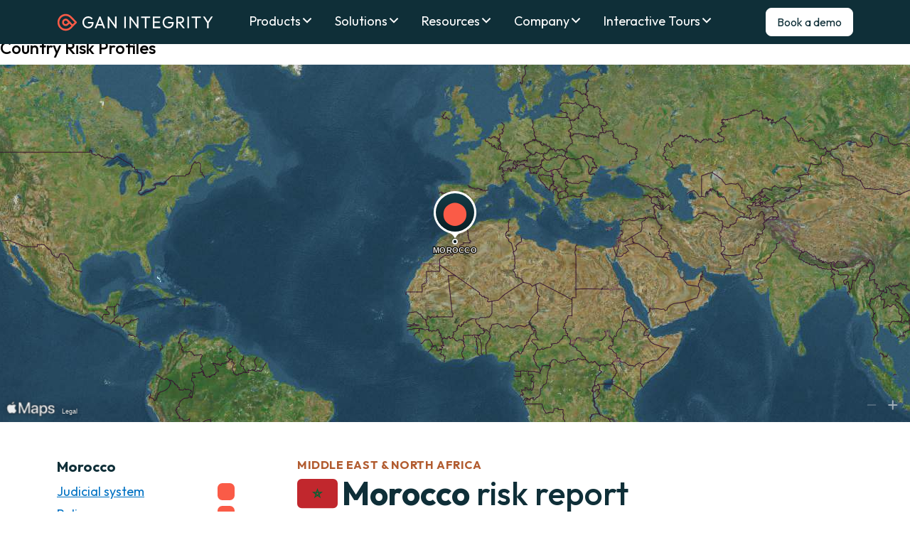

--- FILE ---
content_type: text/html; charset=utf-8
request_url: https://www.ganintegrity.com/country-profiles/morocco/
body_size: 56346
content:
<!doctype html><html lang="en"><head>
    <meta charset="utf-8">
    <title>Morocco country risk report | GAN Integrity</title>
    
        
        <meta name="description" content="Learn about Morocco’s judicial system, police, public services, natural resources, land, tax &amp; customs administration, and more.">
    

    <link rel="shortcut icon" href="https://www.ganintegrity.com/hubfs/mark.svg">
 
    

    <meta name="viewport" content="width=device-width, initial-scale=1">

    
    <meta property="og:description" content="Country risk report">
    <meta property="og:title" content="Morocco country risk report | GAN Integrity">
    <meta name="twitter:description" content="Country risk report">
    <meta name="twitter:title" content="Morocco country risk report | GAN Integrity">

    

    
    <style>
a.cta_button{-moz-box-sizing:content-box !important;-webkit-box-sizing:content-box !important;box-sizing:content-box !important;vertical-align:middle}.hs-breadcrumb-menu{list-style-type:none;margin:0px 0px 0px 0px;padding:0px 0px 0px 0px}.hs-breadcrumb-menu-item{float:left;padding:10px 0px 10px 10px}.hs-breadcrumb-menu-divider:before{content:'›';padding-left:10px}.hs-featured-image-link{border:0}.hs-featured-image{float:right;margin:0 0 20px 20px;max-width:50%}@media (max-width: 568px){.hs-featured-image{float:none;margin:0;width:100%;max-width:100%}}.hs-screen-reader-text{clip:rect(1px, 1px, 1px, 1px);height:1px;overflow:hidden;position:absolute !important;width:1px}
</style>

<link rel="stylesheet" href="https://www.ganintegrity.com/hubfs/hub_generated/template_assets/1/165814084632/1763582263776/template_main.min.css">
 
<style>

  
    /* .menu-container ul.megamenu--dropdown .mm--drop-container:has(.mmc--nav li.megamenu--column.column--1:hover) ul.mmc--sub li.column--1,
    .menu-container ul.megamenu--dropdown .mm--drop-container:has(.mmc--nav li.megamenu--column.column--1 *:focus) ul.mmc--sub li.column--1 {
      display: block !important;
    } */
  
    /* .menu-container ul.megamenu--dropdown .mm--drop-container:has(.mmc--nav li.megamenu--column.column--2:hover) ul.mmc--sub li.column--2,
    .menu-container ul.megamenu--dropdown .mm--drop-container:has(.mmc--nav li.megamenu--column.column--2 *:focus) ul.mmc--sub li.column--2 {
      display: block !important;
    } */
  

  
    /* .menu-container ul.megamenu--dropdown .mm--drop-container:has(.mmc--nav li.megamenu--column.column--1:hover) ul.mmc--sub li.column--1,
    .menu-container ul.megamenu--dropdown .mm--drop-container:has(.mmc--nav li.megamenu--column.column--1 *:focus) ul.mmc--sub li.column--1 {
      display: block !important;
    } */
  
    /* .menu-container ul.megamenu--dropdown .mm--drop-container:has(.mmc--nav li.megamenu--column.column--2:hover) ul.mmc--sub li.column--2,
    .menu-container ul.megamenu--dropdown .mm--drop-container:has(.mmc--nav li.megamenu--column.column--2 *:focus) ul.mmc--sub li.column--2 {
      display: block !important;
    } */
  
    /* .menu-container ul.megamenu--dropdown .mm--drop-container:has(.mmc--nav li.megamenu--column.column--3:hover) ul.mmc--sub li.column--3,
    .menu-container ul.megamenu--dropdown .mm--drop-container:has(.mmc--nav li.megamenu--column.column--3 *:focus) ul.mmc--sub li.column--3 {
      display: block !important;
    } */
  

  
    /* .menu-container ul.megamenu--dropdown .mm--drop-container:has(.mmc--nav li.megamenu--column.column--1:hover) ul.mmc--sub li.column--1,
    .menu-container ul.megamenu--dropdown .mm--drop-container:has(.mmc--nav li.megamenu--column.column--1 *:focus) ul.mmc--sub li.column--1 {
      display: block !important;
    } */
  
    /* .menu-container ul.megamenu--dropdown .mm--drop-container:has(.mmc--nav li.megamenu--column.column--2:hover) ul.mmc--sub li.column--2,
    .menu-container ul.megamenu--dropdown .mm--drop-container:has(.mmc--nav li.megamenu--column.column--2 *:focus) ul.mmc--sub li.column--2 {
      display: block !important;
    } */
  
    /* .menu-container ul.megamenu--dropdown .mm--drop-container:has(.mmc--nav li.megamenu--column.column--3:hover) ul.mmc--sub li.column--3,
    .menu-container ul.megamenu--dropdown .mm--drop-container:has(.mmc--nav li.megamenu--column.column--3 *:focus) ul.mmc--sub li.column--3 {
      display: block !important;
    } */
  

  
    /* .menu-container ul.megamenu--dropdown .mm--drop-container:has(.mmc--nav li.megamenu--column.column--1:hover) ul.mmc--sub li.column--1,
    .menu-container ul.megamenu--dropdown .mm--drop-container:has(.mmc--nav li.megamenu--column.column--1 *:focus) ul.mmc--sub li.column--1 {
      display: block !important;
    } */
  
    /* .menu-container ul.megamenu--dropdown .mm--drop-container:has(.mmc--nav li.megamenu--column.column--2:hover) ul.mmc--sub li.column--2,
    .menu-container ul.megamenu--dropdown .mm--drop-container:has(.mmc--nav li.megamenu--column.column--2 *:focus) ul.mmc--sub li.column--2 {
      display: block !important;
    } */
  

  


</style>


<style>
</style>


<style>
@media (min-width: 768px) {
  @font-face {
    font-family: flag;
    src: url(https://www.ganintegrity.com/hubfs/website/icons/TwemojiMozillaFlags.woff2)format("woff2")
  }

  .flag {
      font-family: flag
  }


  body {
    font-family: Outfit,sans-serif;
  }
}  
  
  
  
  
  
  
  
  
  
  
  body {
    overflow: visible;
  }
@media (min-width: 768px) {
  .sticky-sidebar {
    position: sticky;
    top: 5.5625rem;
  }
}
  .very-low-risk {
    background-color: #198038;
    color: #198038;
  }

  .low-risk {
    background-color: #83a300;
    color: #790;
  }

  .moderate-risk {
    background-color: #de982b;
    color: #b70;
  }

  .high-risk {
    background-color: #ec7a39;
    color: #d50;
  }

  .very-high-risk {
    background-color: #fa5b47;
    color: #d10;
  }

  /* CP: Risk List */
  .risk-profile-toc{
    border-bottom: 1px solid #e1dacc;
    margin-bottom: 2rem;
    padding-bottom: 2rem;
}
  .risk-profile__sidebar h4 {
    font-size: 1.25rem;
    font-weight: 700;
    margin: 0;
  }

  .risk-profile__sidebar ul {
    margin: .5rem 0;
    list-style:none!important;
  }

  .risk-profile__sidebar ul li {
    padding-bottom: 0;
  }
/*
  .risk-profile__sidebar ul li::marker {
    content: ""!important;
  }
*/
  .risk-profile__sidebar ul li a {
    color: #0072c3!important;
    font-weight: 400!important;
  }

  .risk-profile-toc ul li a {
    display: flex;
    justify-content: space-between;
    align-items: center;
  }
  .risk-profile__sidebar ul li a:hover {
    text-decoration: underline;
    color: #0072c3!important;
  }

  .risk-profile__sidebar ul li a:visited, .risk-profile__sidebar ul li a:visited .risk-profile__sidebar ul li a.visilink {
    color: #874587!important;
    text-decoration: underline;
    text-decoration-color: #87458744;
  }

  .risk-profile-toc ul li a .risk {
    width: 100%;
    max-width: 24px;
    height: 24px;
    border-radius: .375em;
    display: block;
  }

  .riskpage-countries li[aria-hidden="true"] {
    display: none;
  }

  .country-toggle {
    position: relative;
    padding-left: 15px;
  }

  .country-toggle:before {
    content: '';
    position: absolute;
    width: 0px;
    height: 0px;
    border-style: solid;
    border-width: 8px 5px 0 5px;
    border-color: #0F2F38 transparent transparent transparent;
    transform: rotate(0deg);
    left: 0;
    top: 7px;
  }

  .country-list {
    display: none;
  }

  .country-list.open {
    display: block;
  }

  .country-search-box {
    position: relative;
    margin: .5rem 0;
  }

  .country-search-box input {
    color: #0f2f38;
    accent-color: #0072c3;
    background: #fff;
    border: .125em solid #e1dacc;
    outline: none;
    flex: 1;
    padding: .375em .625em .375em 2.5em;
    -webkit-appearance: none;
    border-radius: 1.25em;
    line-height: 1.5;
  }

  .country-search-box .icon {
    color: #baa88c;
    pointer-events: none;
    width: 1em;
    height: 1em;
    font-size: 1.25em;
    position: absolute;
    top: .5em;
    left: .6em;
  }

  .country-search-box .icon path {
    fill: #baa88c
  }

  .supertitle {
    text-transform: uppercase;
    letter-spacing: .05ch;
    color: #b25c30;
    margin-bottom: 0;
    font-weight: 700;
  }

  .flag--large {
    font-size: 57px;
    line-height: 1;
    margin-right: .1em;
  }

  .risk-label {
    margin-left: auto;
    font-size: 1rem;
    font-weight: 400;
    display: inline-flex;
    color: #198038;
  }
  @media screen and (max-width: 500px) {
    .risk-label {
      margin-left: unset;
      margin-right: auto;
    }
  }
  .risk-label:before {
    content: "";
    background: #198038;
    border-radius: .375em 0 0 .375em;
    width: 1.5rem;
  }

  .risk-label span {
    background: #f7f6f2;
    border: 1px solid #e1dacc;
    border-left-width: 0;
    border-radius: 0 .375em .375em 0;
    padding: 0 .5em;
    margin: 0;
    white-space: nowrap;
  }

  .risk-label.rl-low-risk {
    color: #790;
  }

  .risk-label.rl-low-risk:before {
    background: #83a300;
  }

  .risk-label.rl-moderate-risk {
    color: #b70;
  }

  .risk-label.rl-moderate-risk:before {
    background: #de982b;
  }

  .risk-label.rl-high-risk {
    color: #d50;
  }

  .risk-label.rl-high-risk:before {
    background: #ec7a39;
  }

  .risk-label.rl-very-high-risk {
    color: #d10;
  }

  .risk-label.rl-very-high-risk:before {
    background: #fa5b47;
  }

  .profile-section__header h2 {
    display: flex;
    align-items: center;
  }
  .profile-section__header h2 img {
    margin-right: .75rem;
  }

  div#mapContainer {
    background: #e1dacc;
    height: clamp(max(12rem, 60vh), 100vh - 25px - 12rem, 56.25vw);
}

.country-header,
.country-header h1,
.risk-profile__main,
.profile-section {
  color: #0f2f38 !important;
}

</style>

<style>
  @font-face {
    font-family: "Outfit";
    font-weight: 700;
    font-style: normal;
    font-display: swap;
    src: url("/_hcms/googlefonts/Outfit/700.woff2") format("woff2"), url("/_hcms/googlefonts/Outfit/700.woff") format("woff");
  }
  @font-face {
    font-family: "Outfit";
    font-weight: 400;
    font-style: normal;
    font-display: swap;
    src: url("/_hcms/googlefonts/Outfit/regular.woff2") format("woff2"), url("/_hcms/googlefonts/Outfit/regular.woff") format("woff");
  }
  @font-face {
    font-family: "Outfit";
    font-weight: 500;
    font-style: normal;
    font-display: swap;
    src: url("/_hcms/googlefonts/Outfit/500.woff2") format("woff2"), url("/_hcms/googlefonts/Outfit/500.woff") format("woff");
  }
  @font-face {
    font-family: "Outfit";
    font-weight: 600;
    font-style: normal;
    font-display: swap;
    src: url("/_hcms/googlefonts/Outfit/600.woff2") format("woff2"), url("/_hcms/googlefonts/Outfit/600.woff") format("woff");
  }
  @font-face {
    font-family: "Outfit";
    font-weight: 400;
    font-style: normal;
    font-display: swap;
    src: url("/_hcms/googlefonts/Outfit/regular.woff2") format("woff2"), url("/_hcms/googlefonts/Outfit/regular.woff") format("woff");
  }
  @font-face {
    font-family: "Outfit";
    font-weight: 700;
    font-style: normal;
    font-display: swap;
    src: url("/_hcms/googlefonts/Outfit/700.woff2") format("woff2"), url("/_hcms/googlefonts/Outfit/700.woff") format("woff");
  }
</style>

<!-- Editor Styles -->
<style id="hs_editor_style" type="text/css">
#hs_cos_wrapper_widget_1731522119987  { display: block !important; font-size: 24px !important; line-height: 16px !important }
#hs_cos_wrapper_widget_1731522119987  p , #hs_cos_wrapper_widget_1731522119987  li , #hs_cos_wrapper_widget_1731522119987  span , #hs_cos_wrapper_widget_1731522119987  label , #hs_cos_wrapper_widget_1731522119987  h1 , #hs_cos_wrapper_widget_1731522119987  h2 , #hs_cos_wrapper_widget_1731522119987  h3 , #hs_cos_wrapper_widget_1731522119987  h4 , #hs_cos_wrapper_widget_1731522119987  h5 , #hs_cos_wrapper_widget_1731522119987  h6  { font-size: 24px !important; line-height: 16px !important }
#hs_cos_wrapper_widget_1731522119987  { display: block !important; font-size: 24px !important; line-height: 16px !important }
#hs_cos_wrapper_widget_1731522119987  p , #hs_cos_wrapper_widget_1731522119987  li , #hs_cos_wrapper_widget_1731522119987  span , #hs_cos_wrapper_widget_1731522119987  label , #hs_cos_wrapper_widget_1731522119987  h1 , #hs_cos_wrapper_widget_1731522119987  h2 , #hs_cos_wrapper_widget_1731522119987  h3 , #hs_cos_wrapper_widget_1731522119987  h4 , #hs_cos_wrapper_widget_1731522119987  h5 , #hs_cos_wrapper_widget_1731522119987  h6  { font-size: 24px !important; line-height: 16px !important }
/* HubSpot Non-stacked Media Query Styles */
@media (min-width:768px) {
  .dnd_body-row-0-vertical-alignment > .row-fluid {
    display: -ms-flexbox !important;
    -ms-flex-direction: row;
    display: flex !important;
    flex-direction: row;
  }
  .cell_1731522120185-vertical-alignment {
    display: -ms-flexbox !important;
    -ms-flex-direction: column !important;
    -ms-flex-pack: center !important;
    display: flex !important;
    flex-direction: column !important;
    justify-content: center !important;
  }
  .cell_1731522120185-vertical-alignment > div {
    flex-shrink: 0 !important;
  }
}
</style>
    

    
<!--  Added by GoogleTagManager integration -->
<script>
var _hsp = window._hsp = window._hsp || [];
window.dataLayer = window.dataLayer || [];
function gtag(){dataLayer.push(arguments);}

var useGoogleConsentModeV2 = true;
var waitForUpdateMillis = 1000;



var hsLoadGtm = function loadGtm() {
    if(window._hsGtmLoadOnce) {
      return;
    }

    if (useGoogleConsentModeV2) {

      gtag('set','developer_id.dZTQ1Zm',true);

      gtag('consent', 'default', {
      'ad_storage': 'denied',
      'analytics_storage': 'denied',
      'ad_user_data': 'denied',
      'ad_personalization': 'denied',
      'wait_for_update': waitForUpdateMillis
      });

      _hsp.push(['useGoogleConsentModeV2'])
    }

    (function(w,d,s,l,i){w[l]=w[l]||[];w[l].push({'gtm.start':
    new Date().getTime(),event:'gtm.js'});var f=d.getElementsByTagName(s)[0],
    j=d.createElement(s),dl=l!='dataLayer'?'&l='+l:'';j.async=true;j.src=
    'https://www.googletagmanager.com/gtm.js?id='+i+dl;f.parentNode.insertBefore(j,f);
    })(window,document,'script','dataLayer','GTM-NSJWRMDD');

    window._hsGtmLoadOnce = true;
};

_hsp.push(['addPrivacyConsentListener', function(consent){
  if(consent.allowed || (consent.categories && consent.categories.analytics)){
    hsLoadGtm();
  }
}]);

</script>

<!-- /Added by GoogleTagManager integration -->

    <link rel="canonical" href="https://www.ganintegrity.com/country-profiles/morocco/">

<link rel="preload" href="https://www.ganintegrity.com/hubfs/website/Outfit-VariableFont_wght.woff" as="font" type="font/woff" crossorigin>
<script type="application/ld+json">
    {
      "@context": "http://schema.org",
      "@type": "Organization",
      "name": "GAN Integrity",
      "legalName": "GAN Integrity Inc.",
      "url": "https://www.ganintegrity.com/",
      "logo": "https://www.ganintegrity.com/hubfs/website/branding/GAN_logo.webp",
      "email": "hello@ganintegrity.com",
      "sameAs": [
        "https://www.linkedin.com/company/ganintegrity/"
      ]
    }
</script>
<meta property="og:url" content="https://www.ganintegrity.com/country-profiles/morocco/">
<meta name="twitter:card" content="summary">
<meta http-equiv="content-language" content="en">







  <meta name="generator" content="HubSpot"></head>

  


  

  <body class=" c-header--default c-footer--default ">
<!--  Added by GoogleTagManager integration -->
<noscript><iframe src="https://www.googletagmanager.com/ns.html?id=GTM-NSJWRMDD" height="0" width="0" style="display:none;visibility:hidden"></iframe></noscript>

<!-- /Added by GoogleTagManager integration -->

<script>
    console.log('Using dynamic base');
</script>
    <div class="body-wrapper   hs-content-id-167720771670 hs-site-page page  ">
      
      <div data-global-resource-path="theme-gan/templates/partials/header.html"><div id="hs_cos_wrapper_global_header" class="hs_cos_wrapper hs_cos_wrapper_widget hs_cos_wrapper_type_module" style="" data-hs-cos-general-type="widget" data-hs-cos-type="module">

<header id="" class="header   ">
  <a href="#main-content" class="header__skip">Skip to content</a>
  
  
    <div class="header__lower  u-bg--peacock">
      <div class="container--xl">
        <div class="row no-gutters align-items-center justify-content-between">
          <div class="header__logo">
            <a class="no-stroke no-fill" href="/" aria-label="Homepage">
              
<svg width="181" height="20" viewbox="0 0 181 20" fill="none" xmlns="http://www.w3.org/2000/svg" preserveaspectratio="xMidYMin slice">
  <path d="M36.1634 16.6851C35.2591 16.6851 34.4086 16.5122 33.6097 16.1664C32.8128 15.8207 32.1152 15.3397 31.517 14.7256C30.9208 14.1096 30.4518 13.3941 30.114 12.5773C29.7742 11.7606 29.6052 10.8822 29.6052 9.94017C29.6052 8.99818 29.7742 8.12178 30.114 7.31095C30.4538 6.50013 30.9248 5.78867 31.527 5.1726C32.1291 4.55653 32.8366 4.07957 33.6474 3.73974C34.4583 3.39991 35.3406 3.23099 36.2945 3.23099C37.3379 3.23099 38.2978 3.43171 39.1782 3.83315C40.0565 4.23458 40.7918 4.8129 41.3821 5.56609L40.1579 6.79028C39.7425 6.18812 39.196 5.72508 38.5184 5.40512C37.8407 5.08516 37.0994 4.92418 36.2945 4.92418C35.3406 4.92418 34.496 5.13882 33.7607 5.5641C33.0254 5.99138 32.4531 6.58161 32.0457 7.3348C31.6363 8.08799 31.4336 8.95447 31.4336 9.93422C31.4336 10.914 31.6402 11.8003 32.0556 12.5535C32.4709 13.3067 33.0294 13.8989 33.7329 14.3242C34.4364 14.7515 35.2333 14.9641 36.1256 14.9641C37.0179 14.9641 37.8566 14.7873 38.5283 14.4355C39.2 14.0837 39.7147 13.5651 40.0744 12.8814C40.4322 12.1978 40.617 11.3591 40.6309 10.3655L41.704 11.1564H36.0501V9.51688H42.4572V9.78119C42.4572 11.3015 42.1909 12.5734 41.6563 13.5968C41.1217 14.6203 40.3805 15.3894 39.4325 15.9061C38.4846 16.4208 37.3935 16.6792 36.1634 16.6792V16.6851Z" fill="#ffffff" />
  <path d="M43.8185 16.4964L49.1883 3.41983H50.4701L55.8021 16.4964H53.8803L49.4705 5.43497H50.1481L45.7204 16.4964H43.8165H43.8185ZM46.3802 13.5373V11.9911H53.2583V13.5373H46.3802Z" fill="#ffffff" />
  <path d="M58.8049 16.4964V3.41984H60.0489L60.5756 5.49261V16.4964H58.8049ZM67.8492 16.4964L59.8224 5.79269L60.0489 3.41785L68.0956 14.1216L67.8511 16.4964H67.8492ZM67.8492 16.4964L67.3225 14.5548V3.41785H69.0932V16.4944H67.8492V16.4964Z" fill="#ffffff" />
  <path d="M78.0362 16.4964V3.41983H79.8069V16.4964H78.0362Z" fill="#ffffff" />
  <path d="M84.0955 16.4964V3.41984H85.3396L85.8662 5.49261V16.4964H84.0955ZM93.1398 16.4964L85.113 5.79269L85.3396 3.41785L93.3862 14.1216L93.1418 16.4964H93.1398ZM93.1398 16.4964L92.6132 14.5548V3.41785H94.3839V16.4944H93.1398V16.4964Z" fill="#ffffff" />
  <path d="M97.4066 5.03949V3.41983H108.053V5.03949H97.4066ZM101.834 16.4964V3.79543H103.625V16.4964H101.834Z" fill="#ffffff" />
  <path d="M111.065 16.4964V3.41983H112.836V16.4964H111.065ZM112.272 5.03949V3.41983H119.676V5.03949H112.272ZM112.272 10.598V9.034H119.15V10.598H112.272ZM112.272 16.4964V14.8767H119.772V16.4964H112.272Z" fill="#ffffff" />
  <path d="M128.961 16.6851C128.057 16.6851 127.206 16.5122 126.408 16.1664C125.611 15.8207 124.913 15.3397 124.315 14.7256C123.719 14.1096 123.25 13.3941 122.912 12.5773C122.572 11.7606 122.403 10.8822 122.403 9.94017C122.403 8.99818 122.572 8.12178 122.912 7.31095C123.252 6.50013 123.723 5.78867 124.325 5.1726C124.927 4.55653 125.634 4.07957 126.445 3.73974C127.256 3.39991 128.138 3.23099 129.092 3.23099C130.136 3.23099 131.096 3.43171 131.976 3.83315C132.854 4.23458 133.59 4.8129 134.18 5.56609L132.956 6.79028C132.54 6.18812 131.994 5.72508 131.316 5.40512C130.639 5.08516 129.897 4.92418 129.092 4.92418C128.138 4.92418 127.294 5.13882 126.559 5.5641C125.823 5.99138 125.251 6.58161 124.843 7.3348C124.434 8.08799 124.231 8.95447 124.231 9.93422C124.231 10.914 124.438 11.8003 124.853 12.5535C125.269 13.3067 125.827 13.8989 126.531 14.3242C127.234 14.7515 128.031 14.9641 128.923 14.9641C129.816 14.9641 130.654 14.7873 131.326 14.4355C131.998 14.0837 132.513 13.5651 132.872 12.8814C133.23 12.1978 133.415 11.3591 133.429 10.3655L134.502 11.1564H128.848V9.51688H135.255V9.78119C135.255 11.3015 134.989 12.5734 134.454 13.5968C133.92 14.6203 133.178 15.3894 132.23 15.9061C131.282 16.4208 130.191 16.6792 128.961 16.6792V16.6851Z" fill="#ffffff" />
  <path d="M138.278 16.4964V3.41984H140.049V16.4964H138.278ZM139.464 10.8047V9.31621H143.008C143.773 9.31621 144.361 9.12146 144.77 8.73194C145.178 8.34243 145.382 7.81578 145.382 7.15003C145.382 6.52204 145.178 6.00136 144.77 5.58601C144.361 5.17066 143.781 4.96398 143.028 4.96398H139.466V3.41785H143.085C143.914 3.41785 144.637 3.57882 145.251 3.89878C145.867 4.21874 146.34 4.65594 146.674 5.20842C147.006 5.76089 147.173 6.39485 147.173 7.11227C147.173 7.82969 147.006 8.50141 146.674 9.05389C146.34 9.60636 145.867 10.0376 145.251 10.3437C144.635 10.6517 143.914 10.8047 143.085 10.8047H139.466H139.464ZM145.814 16.4964L141.066 10.6358L142.743 10.0515L148.057 16.4964H145.816H145.814Z" fill="#ffffff" />
  <path d="M151.08 16.4964V3.41983H152.851V16.4964H151.08Z" fill="#ffffff" />
  <path d="M155.872 5.03949V3.41983H166.518V5.03949H155.872ZM160.299 16.4964V3.79543H162.09V16.4964H160.299Z" fill="#ffffff" />
  <path d="M174.185 11.1823L169.039 3.41785H171.112L175.258 9.76733H174.334L178.497 3.41785H180.514L175.331 11.1823H174.183H174.185ZM173.902 16.4964V10.0138H175.673V16.4964H173.902Z" fill="#ffffff" />
  <path d="M22.8543 9.29037L16.8486 3.28469C15.0064 1.44244 12.5898 0.520325 10.1732 0.520325C7.55591 0.520325 4.93861 1.60142 3.05065 3.76362C-0.0436019 7.30701 -0.0475723 12.5993 3.04271 16.1466C4.93265 18.3148 7.55392 19.3999 10.1732 19.3999C12.5898 19.3999 15.0044 18.4777 16.8486 16.6355L18.2695 15.2146L19.772 13.7122L22.8563 10.6278C23.2239 10.2582 23.2239 9.662 22.8563 9.29235L22.8543 9.29037ZM20.3523 10.125L18.4365 12.0408C18.3451 12.1322 18.194 12.1322 18.1026 12.0408L14.6526 8.59083L13.0985 7.03674C12.2917 6.22989 11.2344 5.82647 10.1772 5.82647C8.99275 5.82647 7.80631 6.33323 6.97561 7.34676C5.74347 8.84917 5.74348 11.0591 6.97363 12.5615C7.80632 13.577 8.99274 14.0858 10.1792 14.0858C11.2364 14.0858 12.2937 13.6823 13.1005 12.8755L14.3525 11.6235C14.444 11.5321 14.595 11.5321 14.6864 11.6235L16.6022 13.5393C16.6936 13.6307 16.6936 13.7817 16.6022 13.8731L15.3482 15.1271C13.967 16.5083 12.1287 17.2694 10.1752 17.2694C7.57777 17.2694 5.13336 15.8843 3.7959 13.5512C2.45843 11.2181 2.526 8.57493 3.7959 6.35907C5.13336 4.02397 7.57976 2.63881 10.1772 2.63881C12.1307 2.63881 13.969 3.39995 15.3502 4.78114L20.3562 9.7872C20.4477 9.87861 20.4477 10.0296 20.3562 10.1211L20.3523 10.125ZM12.8481 10.125L11.6438 11.3294C11.2702 11.703 10.7734 11.9474 10.2428 11.9633C9.63464 11.9812 9.07621 11.7387 8.6708 11.2836C8.00306 10.5324 8.00306 9.38377 8.6708 8.63256C9.07422 8.17747 9.63465 7.93501 10.2408 7.95289C10.7694 7.96879 11.2662 8.21124 11.6399 8.58685L12.8442 9.79116C12.9356 9.88258 12.9356 10.0336 12.8442 10.125H12.8481Z" fill="#FA5B47" />
  </svg>
  

            </a>
          </div>
          
          <div class="nav-right flex-grow-1 justify-content-center">
            <div class="align-items-center justify-content-end nav-holder header--megamenu">
              <div class="menu-container">
                <div class="menu">
                  <ul>
                    
                    
                    <li class="megamenu--parent">
                        <div class="main--link mm--main megamenu--child" aria-haspopup="true" aria-expanded="false">Products</div>
                      
                        <span class="mm--dropdown-toggle mm--dropdown-toggle--1 d-lg-" id="mm-dt-1" aria-controls="mm--1" aria-haspopup="true" tabindex="0" aria-expanded="false" aria-label="mega menu expander">
                          <svg width="18" height="18" viewbox="0 0 18 18" fill="none" xmlns="http://www.w3.org/2000/svg">
                            <path fill-rule="evenodd" clip-rule="evenodd" d="M15.3321 6.41252L9 12.7446L2.66789 6.41251L4.1625 4.91791L9 9.75541L13.8375 4.91791L15.3321 6.41252Z" fill="" />
                            </svg>
                                                                          
                        </span>
                      
                      
                      
                        
                        
                          
                        
                          
                        
                        <ul class="megamenu--dropdown dropdown--large  justify-content-center mm-col-2 ">
                          <div class="megamenu--container d-lg-flex m-auto u-bg--white">
                            
                            <li class="megamenu--column column--1 col-lg-8 ">
                              <div class="megamenu--column--inner u-bg--white menu--split">
                                 
                                  
                                  <div class="megamenu--title mm--title-main">
                                    
                                    <span class="col--title">Products</span>
                                    
                                  </div>
                                  
                                
                                
                                
                                
                                <ul class="mm--custom-menu">
                                  
                                  <li class="megamenu--link   ">
                                    <a class=" mm--sub" href="https://www.ganintegrity.com/products/third-party-risk-management/">
                                      <div>
                                        <div class="megamenu--title ">Third-Party Risk Management

                                          

                                        </div>
                                        
                                        <div class="mm-subtitle">Automate your end-to-end third-party risk management program.</div>
                                        
                                      </div>
                                      
                                    </a>
                                  </li>
                                  
                                  <li class="megamenu--link   ">
                                    <a class=" mm--sub" href="https://www.ganintegrity.com/products/integrity-due-diligence/">
                                      <div>
                                        <div class="megamenu--title ">Integrity Due Diligence™

                                          

                                        </div>
                                        
                                        <div class="mm-subtitle">Get deeper insights with smarter, AI-driven due diligence.</div>
                                        
                                      </div>
                                      
                                    </a>
                                  </li>
                                  
                                  <li class="megamenu--link   ">
                                    <a class=" mm--sub" href="https://www.ganintegrity.com/products/conflicts-of-interest/">
                                      <div>
                                        <div class="megamenu--title ">Conflicts of Interest

                                          

                                        </div>
                                        
                                        <div class="mm-subtitle">Manage conflicts of interest with a centralized solution.</div>
                                        
                                      </div>
                                      
                                    </a>
                                  </li>
                                  
                                  <li class="megamenu--link   ">
                                    <a class=" mm--sub" href="https://www.ganintegrity.com/products/incident-management/">
                                      <div>
                                        <div class="megamenu--title ">Incident Management

                                          

                                        </div>
                                        
                                        <div class="mm-subtitle">Make speaking up easy and streamline case resolution. </div>
                                        
                                      </div>
                                      
                                    </a>
                                  </li>
                                  
                                  <li class="megamenu--link   ">
                                    <a class=" mm--sub" href="https://www.ganintegrity.com/products/donations-and-sponsorships/">
                                      <div>
                                        <div class="megamenu--title ">Donations &amp; Sponsorships

                                          

                                        </div>
                                        
                                        <div class="mm-subtitle">Ensure donations &amp; sponsorships are easily reported and managed.</div>
                                        
                                      </div>
                                      
                                    </a>
                                  </li>
                                  
                                  <li class="megamenu--link   ">
                                    <a class=" mm--sub" href="https://www.ganintegrity.com/products/gifts-and-entertainment/">
                                      <div>
                                        <div class="megamenu--title ">Gifts &amp; Entertainment

                                          

                                        </div>
                                        
                                        <div class="mm-subtitle">Manage gifts &amp; entertainment disclosures in a centralized system.</div>
                                        
                                      </div>
                                      
                                    </a>
                                  </li>
                                  
                                  <li class="megamenu--link   ">
                                    <a class=" mm--sub" href="https://www.ganintegrity.com/products/policy-management/">
                                      <div>
                                        <div class="megamenu--title ">Policy Management

                                          

                                        </div>
                                        
                                        <div class="mm-subtitle">Keep employees informed on ethics and compliance requirements.</div>
                                        
                                      </div>
                                      
                                    </a>
                                  </li>
                                  
                                  <li class="megamenu--link   ">
                                    <a class=" mm--sub" href="https://www.ganintegrity.com/products/training-manager/">
                                      <div>
                                        <div class="megamenu--title ">Training Manager

                                          

                                        </div>
                                        
                                        <div class="mm-subtitle">Deliver training that boosts employee engagement.</div>
                                        
                                      </div>
                                      
                                    </a>
                                  </li>
                                  
                                </ul>
                                
                                
                                
                                
                                
                              </div>
                            </li>
                            
                            <li class="megamenu--column column--2 col-lg-4 ">
                              <div class="megamenu--column--inner u-bg--white ">
                                 
                                  
                                  <div class="megamenu--title mm--title-main">
                                    
                                    <span class="col--title">Platform</span>
                                    
                                  </div>
                                  
                                
                                
                                
                                
                                <ul class="mm--custom-menu">
                                  
                                  <li class="megamenu--link   ">
                                    <a class=" mm--sub" href="https://www.ganintegrity.com/platform/overview/">
                                      <div>
                                        <div class="megamenu--title ">Integrity Platform

                                          

                                        </div>
                                        
                                        <div class="mm-subtitle">Unify all your compliance, ethics and risk management on one flexible platform.</div>
                                        
                                      </div>
                                      
                                    </a>
                                  </li>
                                  
                                  <li class="megamenu--link   ">
                                    <a class=" mm--sub" href="https://www.ganintegrity.com/platform/integrity-builder/">
                                      <div>
                                        <div class="megamenu--title ">Integrity Builder

                                          

                                        </div>
                                        
                                        <div class="mm-subtitle">Create, adapt and grow your enterprise compliance programs with workflow automation.</div>
                                        
                                      </div>
                                      
                                    </a>
                                  </li>
                                  
                                  <li class="megamenu--link   ">
                                    <a class=" mm--sub" href="https://www.ganintegrity.com/platform/integrations/">
                                      <div>
                                        <div class="megamenu--title ">Integrations

                                          

                                        </div>
                                        
                                        <div class="mm-subtitle">Flexible and secure integrations that connect your compliance data ecosystem.</div>
                                        
                                      </div>
                                      
                                    </a>
                                  </li>
                                  
                                </ul>
                                
                                
                                
                                
                                
                              </div>
                            </li>
                            
                          </div>
                          
                        </ul>
                      
                      
                    </li>
                    
                    
                    <li class="megamenu--parent">
                        <div class="main--link mm--main megamenu--child" aria-haspopup="true" aria-expanded="false">Solutions</div>
                      
                        <span class="mm--dropdown-toggle mm--dropdown-toggle--2 d-lg-" id="mm-dt-2" aria-controls="mm--2" aria-haspopup="true" tabindex="0" aria-expanded="false" aria-label="mega menu expander">
                          <svg width="18" height="18" viewbox="0 0 18 18" fill="none" xmlns="http://www.w3.org/2000/svg">
                            <path fill-rule="evenodd" clip-rule="evenodd" d="M15.3321 6.41252L9 12.7446L2.66789 6.41251L4.1625 4.91791L9 9.75541L13.8375 4.91791L15.3321 6.41252Z" fill="" />
                            </svg>
                                                                          
                        </span>
                      
                      
                      
                        
                        
                          
                        
                          
                        
                          
                        
                        <ul class="megamenu--dropdown dropdown--large dropdown--centered justify-content-center mm-col-3 ">
                          <div class="megamenu--container d-lg-flex m-auto u-bg--white">
                            
                            <li class="megamenu--column column--1 col-lg-3 ">
                              <div class="megamenu--column--inner u-bg--white ">
                                 
                                  
                                  <div class="megamenu--title mm--title-main">
                                    
                                    <span class="col--title">By Industry</span>
                                    
                                  </div>
                                  
                                
                                
                                
                                
                                <ul class="mm--custom-menu">
                                  
                                  <li class="megamenu--link   ">
                                    <a class=" mm--sub" href="https://www.ganintegrity.com/industry/manufacturing/">
                                      <div>
                                        <div class="megamenu--title ">Manufacturing

                                          

                                        </div>
                                        
                                        <div class="mm-subtitle">Unify enterprise compliance, ethics, &amp; third-party risk management.</div>
                                        
                                      </div>
                                      
                                    </a>
                                  </li>
                                  
                                  <li class="megamenu--link   ">
                                    <a class=" mm--sub" href="https://www.ganintegrity.com/industry/life-sciences/">
                                      <div>
                                        <div class="megamenu--title ">Life Sciences

                                          

                                        </div>
                                        
                                        <div class="mm-subtitle">Centralize your ABAC, ESG, &amp; third-party compliance management.</div>
                                        
                                      </div>
                                      
                                    </a>
                                  </li>
                                  
                                  <li class="megamenu--link   ">
                                    <a class=" mm--sub" href="https://www.ganintegrity.com/industry/minerals-and-mining/">
                                      <div>
                                        <div class="megamenu--title ">Minerals &amp; Mining

                                          

                                        </div>
                                        
                                        <div class="mm-subtitle">Manage ESG, conflict minerals, ABAC, &amp; third-party compliance.</div>
                                        
                                      </div>
                                      
                                    </a>
                                  </li>
                                  
                                  <li class="megamenu--link   ">
                                    <a class=" mm--sub" href="https://www.ganintegrity.com/industry/consumer-goods/">
                                      <div>
                                        <div class="megamenu--title ">Consumer Goods

                                          

                                        </div>
                                        
                                        <div class="mm-subtitle">Manage ESG, disclosures, ABAC, &amp; third-party risk management.</div>
                                        
                                      </div>
                                      
                                    </a>
                                  </li>
                                  
                                  <li class="megamenu--link   ">
                                    <a class=" mm--sub" href="https://www.ganintegrity.com/industry/">
                                      <div>
                                        <div class="megamenu--title has--arrow d-flex align-items-center">See all Industries

                                          
                                          <svg xmlns="http://www.w3.org/2000/svg" viewbox="0 0 20 12"><path d="M1,6H19M14,1,19,6,14,11" fill="none" stroke="#fa5b47" stroke-width="2" stroke-linecap="round" stroke-linejoin="round" /></svg>
                                          

                                        </div>
                                        
                                      </div>
                                      
                                    </a>
                                  </li>
                                  
                                </ul>
                                
                                
                                
                                
                                
                              </div>
                            </li>
                            
                            <li class="megamenu--column column--2 col-lg-3 ">
                              <div class="megamenu--column--inner u-bg--white ">
                                 
                                  
                                  <div class="megamenu--title mm--title-main">
                                    
                                    <span class="col--title">By Use Case</span>
                                    
                                  </div>
                                  
                                
                                
                                
                                
                                <ul class="mm--custom-menu">
                                  
                                  <li class="megamenu--link   ">
                                    <a class=" mm--sub" href="https://www.ganintegrity.com/use-case/abac-compliance/">
                                      <div>
                                        <div class="megamenu--title ">ABAC Compliance

                                          

                                        </div>
                                        
                                        <div class="mm-subtitle">Implement robust policies, capture disclosures, and assess third-party risks.</div>
                                        
                                      </div>
                                      
                                    </a>
                                  </li>
                                  
                                  <li class="megamenu--link   ">
                                    <a class=" mm--sub" href="https://www.ganintegrity.com/use-case/disclosure-management/">
                                      <div>
                                        <div class="megamenu--title ">Disclosure Management

                                          

                                        </div>
                                        
                                        <div class="mm-subtitle">Capture, manage and report on COI and other disclosures. </div>
                                        
                                      </div>
                                      
                                    </a>
                                  </li>
                                  
                                  <li class="megamenu--link   ">
                                    <a class=" mm--sub" href="https://www.ganintegrity.com/use-case/supply-chain-management/">
                                      <div>
                                        <div class="megamenu--title ">Supply Chain Management

                                          

                                        </div>
                                        
                                        <div class="mm-subtitle">Mitigate risks in your supply chain and business relationships.</div>
                                        
                                      </div>
                                      
                                    </a>
                                  </li>
                                  
                                  <li class="megamenu--link   ">
                                    <a class=" mm--sub" href="https://www.ganintegrity.com/use-case/third-party-risk-management/">
                                      <div>
                                        <div class="megamenu--title ">Third-Party Risk Management

                                          

                                        </div>
                                        
                                        <div class="mm-subtitle">Build a TPRM program tailored to your business and program maturity.</div>
                                        
                                      </div>
                                      
                                    </a>
                                  </li>
                                  
                                  <li class="megamenu--link   ">
                                    <a class=" mm--sub" href="https://www.ganintegrity.com/use-case/">
                                      <div>
                                        <div class="megamenu--title has--arrow d-flex align-items-center">See all Use Cases

                                          
                                          <svg xmlns="http://www.w3.org/2000/svg" viewbox="0 0 20 12"><path d="M1,6H19M14,1,19,6,14,11" fill="none" stroke="#fa5b47" stroke-width="2" stroke-linecap="round" stroke-linejoin="round" /></svg>
                                          

                                        </div>
                                        
                                      </div>
                                      
                                    </a>
                                  </li>
                                  
                                </ul>
                                
                                
                                
                                
                                
                              </div>
                            </li>
                            
                            <li class="megamenu--column column--3 col-lg-6 ">
                              <div class="megamenu--column--inner u-bg--white menu--split">
                                 
                                  
                                  <div class="megamenu--title mm--title-main">
                                    
                                    <span class="col--title">By Regulations &amp; Guidance</span>
                                    
                                  </div>
                                  
                                
                                
                                
                                
                                
                                
                                  
                                  <div class="megamenu--simple-menu">
                                    <span id="hs_cos_wrapper_global_header_" class="hs_cos_wrapper hs_cos_wrapper_widget hs_cos_wrapper_type_simple_menu" style="" data-hs-cos-general-type="widget" data-hs-cos-type="simple_menu"><div id="hs_menu_wrapper_global_header_" class="hs-menu-wrapper active-branch flyouts hs-menu-flow-vertical" role="navigation" data-sitemap-name="" data-menu-id="" aria-label="Navigation Menu">
 <ul role="menu">
  <li class="hs-menu-item hs-menu-depth-1 hs-item-has-children" role="none"><a href="javascript:void(0);" aria-haspopup="true" aria-expanded="false" role="menuitem" target="_self">Corporate Compliance Programs</a>
   <ul role="menu" class="hs-menu-children-wrapper">
    <li class="hs-menu-item hs-menu-depth-2" role="none"><a href="https://www.ganintegrity.com/regulations/doj-guidelines-on-corporate-compliance-eccp/" role="menuitem" target="_self">DOJ Guidelines for the Evaluation of Corporate Compliance Programs</a></li>
   </ul></li>
  <li class="hs-menu-item hs-menu-depth-1 hs-item-has-children" role="none"><a href="javascript:void(0);" aria-haspopup="true" aria-expanded="false" role="menuitem" target="_self">Anti-bribery &amp; Corruption</a>
   <ul role="menu" class="hs-menu-children-wrapper">
    <li class="hs-menu-item hs-menu-depth-2" role="none"><a href="https://www.ganintegrity.com/regulations/foreign-corrupt-practices-act/" role="menuitem" target="_self">FCPA (Foreign Corrupt Practices Act)</a></li>
    <li class="hs-menu-item hs-menu-depth-2" role="none"><a href="https://www.ganintegrity.com/regulations/compliance-solutions-for-the-uk-bribery-act/" role="menuitem" target="_self">UK Bribery Act</a></li>
    <li class="hs-menu-item hs-menu-depth-2" role="none"><a href="https://www.ganintegrity.com/regulations/sapin-ii/" role="menuitem" target="_self">Sapin II</a></li>
   </ul></li>
  <li class="hs-menu-item hs-menu-depth-1 hs-item-has-children" role="none"><a href="javascript:void(0);" aria-haspopup="true" aria-expanded="false" role="menuitem" target="_self">Whistleblower</a>
   <ul role="menu" class="hs-menu-children-wrapper">
    <li class="hs-menu-item hs-menu-depth-2" role="none"><a href="https://www.ganintegrity.com/regulations/eu-whistleblowers-directive/" role="menuitem" target="_self">EU Whistleblower Directive</a></li>
   </ul></li>
  <li class="hs-menu-item hs-menu-depth-1 hs-item-has-children" role="none"><a href="javascript:void(0);" aria-haspopup="true" aria-expanded="false" role="menuitem" target="_self">ESG /Modern Slavery</a>
   <ul role="menu" class="hs-menu-children-wrapper">
    <li class="hs-menu-item hs-menu-depth-2" role="none"><a href="https://www.ganintegrity.com/regulations/csddd/" role="menuitem" target="_self">EU Corporate Sustainability Due Diligence Directive I CSDDD</a></li>
    <li class="hs-menu-item hs-menu-depth-2" role="none"><a href="https://www.ganintegrity.com/regulations/german-supply-chain-act/" role="menuitem" target="_self">German Supply Chain Due Diligence Act l LkSG</a></li>
    <li class="hs-menu-item hs-menu-depth-2" role="none"><a href="https://www.ganintegrity.com/regulations/uk-modern-slavery-act/" role="menuitem" target="_self">UK Modern Slavery Act</a></li>
    <li class="hs-menu-item hs-menu-depth-2" role="none"><a href="https://www.ganintegrity.com/regulations/s-211/" role="menuitem" target="_self">Fighting Against Forced Labour and Child Labour in Supply Chains Act I S-211</a></li>
    <li class="hs-menu-item hs-menu-depth-2" role="none"><a href="https://www.ganintegrity.com/regulations/uflpa/" role="menuitem" target="_self">Uyghur Forced Labor Prevention Act</a></li>
   </ul></li>
 </ul>
</div></span>
                                  </div>
                                
                                
                                
                              </div>
                            </li>
                            
                          </div>
                          
                        </ul>
                      
                      
                    </li>
                    
                    
                    <li class="megamenu--parent">
                        <div class="main--link mm--main megamenu--child" aria-haspopup="true" aria-expanded="false">Resources</div>
                      
                        <span class="mm--dropdown-toggle mm--dropdown-toggle--3 d-lg-" id="mm-dt-3" aria-controls="mm--3" aria-haspopup="true" tabindex="0" aria-expanded="false" aria-label="mega menu expander">
                          <svg width="18" height="18" viewbox="0 0 18 18" fill="none" xmlns="http://www.w3.org/2000/svg">
                            <path fill-rule="evenodd" clip-rule="evenodd" d="M15.3321 6.41252L9 12.7446L2.66789 6.41251L4.1625 4.91791L9 9.75541L13.8375 4.91791L15.3321 6.41252Z" fill="" />
                            </svg>
                                                                          
                        </span>
                      
                      
                      
                        
                        
                          
                        
                          
                        
                          
                        
                        <ul class="megamenu--dropdown   justify-content-center mm-col-3 ">
                          <div class="megamenu--container d-lg-flex m-auto u-bg--white">
                            
                            <li class="megamenu--column column--1 col-lg-4 ">
                              <div class="megamenu--column--inner u-bg--white ">
                                
                                
                                
                                
                                
                                  
                                  
                                    
                                  
                                  
                                  
                                  <div class="megamenu-page">
                                    
                                    <a href="https://www.ganintegrity.com/resources/buyers-guides/your-roadmap-to-better-together-compliance/">
                                    
                                      <div class="mmp--container">
                                        <div class="mmp--img mb-3">
                                          <img src="https://www.ganintegrity.com/hubfs/GAN_Better%20Together%20GDsimple2.png" alt="Your Roadmap to Better Together Compliance">
                                        </div>
                                        <div class="mmp--content">
                                          <p class="post--title">Your Roadmap to Better Together Compliance </p>
                                          
                                          
                                          <div class="mmp--cta d-flex align-items-center">
                                            <span class="">Learn More</span>
                                          </div>
                                          
                                        </div>
                                      </div>
                                    
                                    </a>
                                    
                                  </div>
                                
                                
                                
                                
                              </div>
                            </li>
                            
                            <li class="megamenu--column column--2 col-lg-4 ">
                              <div class="megamenu--column--inner u-bg--white ">
                                
                                
                                
                                
                                <ul class="mm--custom-menu">
                                  
                                  <li class="megamenu--link   ">
                                    <a class=" mm--sub" href="https://www.ganintegrity.com/resources/">
                                      <div>
                                        <div class="megamenu--title ">Resource Center

                                          

                                        </div>
                                        
                                        <div class="mm-subtitle">All of our resources including ebooks, product tours, webinars, product overviews and more.</div>
                                        
                                      </div>
                                      
                                    </a>
                                  </li>
                                  
                                  <li class="megamenu--link   ">
                                    <a class=" mm--sub" href="https://www.ganintegrity.com/resources/customer-stories/">
                                      <div>
                                        <div class="megamenu--title ">Customer Stories

                                          

                                        </div>
                                        
                                        <div class="mm-subtitle">Hear how our customers benefit from working with us.</div>
                                        
                                      </div>
                                      
                                    </a>
                                  </li>
                                  
                                  <li class="megamenu--link   ">
                                    <a class=" mm--sub" href="https://www.ganintegrity.com/resources/blog/">
                                      <div>
                                        <div class="megamenu--title ">Blog

                                          

                                        </div>
                                        
                                        <div class="mm-subtitle">Latest updates from compliance industry experts.</div>
                                        
                                      </div>
                                      
                                    </a>
                                  </li>
                                  
                                  <li class="megamenu--link   ">
                                    <a class=" mm--sub" href="https://www.ganintegrity.com/podcast/">
                                      <div>
                                        <div class="megamenu--title ">Podcast

                                          

                                        </div>
                                        
                                        <div class="mm-subtitle">Compliance conversations tackling real-world examples and insights.</div>
                                        
                                      </div>
                                      
                                    </a>
                                  </li>
                                  
                                </ul>
                                
                                
                                
                                
                                
                              </div>
                            </li>
                            
                            <li class="megamenu--column column--3 col-lg-4 ">
                              <div class="megamenu--column--inner u-bg--white ">
                                
                                
                                
                                
                                <ul class="mm--custom-menu">
                                  
                                  <li class="megamenu--link   ">
                                    <a class=" mm--sub" href="/country-profiles/united-states/">
                                      <div>
                                        <div class="megamenu--title ">Risk Reports

                                          

                                        </div>
                                        
                                        <div class="mm-subtitle">Country risk reports with transparency and corruption risk ratings.</div>
                                        
                                      </div>
                                      
                                    </a>
                                  </li>
                                  
                                  <li class="megamenu--link   ">
                                    <a class=" mm--sub" href="https://www.ganintegrity.com/reference/">
                                      <div>
                                        <div class="megamenu--title ">Reference

                                          

                                        </div>
                                        
                                        <div class="mm-subtitle">Topics in compliance written by expert industry practitioners.</div>
                                        
                                      </div>
                                      
                                    </a>
                                  </li>
                                  
                                </ul>
                                
                                
                                
                                
                                
                              </div>
                            </li>
                            
                          </div>
                          
                        </ul>
                      
                      
                    </li>
                    
                    
                    <li class="megamenu--parent">
                        <div class="main--link mm--main megamenu--child" aria-haspopup="true" aria-expanded="false">Company</div>
                      
                        <span class="mm--dropdown-toggle mm--dropdown-toggle--4 d-lg-" id="mm-dt-4" aria-controls="mm--4" aria-haspopup="true" tabindex="0" aria-expanded="false" aria-label="mega menu expander">
                          <svg width="18" height="18" viewbox="0 0 18 18" fill="none" xmlns="http://www.w3.org/2000/svg">
                            <path fill-rule="evenodd" clip-rule="evenodd" d="M15.3321 6.41252L9 12.7446L2.66789 6.41251L4.1625 4.91791L9 9.75541L13.8375 4.91791L15.3321 6.41252Z" fill="" />
                            </svg>
                                                                          
                        </span>
                      
                      
                      
                        
                        
                          
                        
                          
                        
                        <ul class="megamenu--dropdown   justify-content-center mm-col-2 ">
                          <div class="megamenu--container d-lg-flex m-auto u-bg--white">
                            
                            <li class="megamenu--column column--1 col-lg-6 ">
                              <div class="megamenu--column--inner u-bg--white ">
                                
                                
                                
                                
                                <ul class="mm--custom-menu">
                                  
                                  <li class="megamenu--link   ">
                                    <a class=" mm--sub" href="https://www.ganintegrity.com/why-gan-integrity/">
                                      <div>
                                        <div class="megamenu--title ">Why GAN Integrity

                                          

                                        </div>
                                        
                                        <div class="mm-subtitle">Get a better way to do your good work.</div>
                                        
                                      </div>
                                      
                                    </a>
                                  </li>
                                  
                                  <li class="megamenu--link   ">
                                    <a class=" mm--sub" href="https://www.ganintegrity.com/about/">
                                      <div>
                                        <div class="megamenu--title ">About Us

                                          

                                        </div>
                                        
                                        <div class="mm-subtitle">Learn more about GAN Integrity, our values and our leadership. </div>
                                        
                                      </div>
                                      
                                    </a>
                                  </li>
                                  
                                  <li class="megamenu--link   ">
                                    <a class=" mm--sub" href="https://www.ganintegrity.com/careers/">
                                      <div>
                                        <div class="megamenu--title ">Careers

                                          

                                        </div>
                                        
                                        <div class="mm-subtitle">Become a GANster, check out our open positions.</div>
                                        
                                      </div>
                                      
                                    </a>
                                  </li>
                                  
                                  <li class="megamenu--link   ">
                                    <a class=" mm--sub" href="https://www.ganintegrity.com/contact/">
                                      <div>
                                        <div class="megamenu--title ">Contact Us

                                          

                                        </div>
                                        
                                        <div class="mm-subtitle">Start a conversation.</div>
                                        
                                      </div>
                                      
                                    </a>
                                  </li>
                                  
                                </ul>
                                
                                
                                
                                
                                
                              </div>
                            </li>
                            
                            <li class="megamenu--column column--2 col-lg-6 ">
                              <div class="megamenu--column--inner u-bg--white ">
                                
                                
                                
                                
                                <ul class="mm--custom-menu">
                                  
                                  <li class="megamenu--link   ">
                                    <a class=" mm--sub" href="https://www.ganintegrity.com/newsroom/">
                                      <div>
                                        <div class="megamenu--title ">Newsroom

                                          

                                        </div>
                                        
                                        <div class="mm-subtitle">Our latest news and announcements.</div>
                                        
                                      </div>
                                      
                                    </a>
                                  </li>
                                  
                                  <li class="megamenu--link   ">
                                    <a class=" mm--sub" href="https://www.ganintegrity.com/about/partnerships/">
                                      <div>
                                        <div class="megamenu--title ">Partners

                                          

                                        </div>
                                        
                                        <div class="mm-subtitle">Learn more about our partner ecosystem.</div>
                                        
                                      </div>
                                      
                                    </a>
                                  </li>
                                  
                                  <li class="megamenu--link   ">
                                    <a class=" mm--sub" href="https://trust.ganintegrity.com/">
                                      <div>
                                        <div class="megamenu--title ">Trust Center

                                          

                                        </div>
                                        
                                      </div>
                                      
                                    </a>
                                  </li>
                                  
                                  <li class="megamenu--link   ">
                                    <a class=" mm--sub" href="https://support.ganintegrity.com">
                                      <div>
                                        <div class="megamenu--title ">Customer Support

                                          

                                        </div>
                                        
                                        <div class="mm-subtitle">Visit our customer support portal.</div>
                                        
                                      </div>
                                      
                                    </a>
                                  </li>
                                  
                                </ul>
                                
                                
                                
                                
                                
                              </div>
                            </li>
                            
                          </div>
                          
                        </ul>
                      
                      
                    </li>
                    
                    
                    <li class="megamenu--parent">
                        <a class="main--link mm--main megamenu--child" href="https://www.ganintegrity.com/integrity-platform/" aria-haspopup="true" aria-expanded="false">Interactive Tours</a>
                      
                        <span class="mm--dropdown-toggle mm--dropdown-toggle--5 d-lg-" id="mm-dt-5" aria-controls="mm--5" aria-haspopup="true" tabindex="0" aria-expanded="false" aria-label="mega menu expander">
                          <svg width="18" height="18" viewbox="0 0 18 18" fill="none" xmlns="http://www.w3.org/2000/svg">
                            <path fill-rule="evenodd" clip-rule="evenodd" d="M15.3321 6.41252L9 12.7446L2.66789 6.41251L4.1625 4.91791L9 9.75541L13.8375 4.91791L15.3321 6.41252Z" fill="" />
                            </svg>
                                                                          
                        </span>
                      
                      
                      
                        
                        
                        <ul class="megamenu--dropdown   justify-content-center mm-col-0 ">
                          <div class="megamenu--container d-lg-flex m-auto u-bg--white">
                            
                          </div>
                          
                        </ul>
                      
                      
                    </li>
                    
                  </ul>
                  
                  
                    <div class="nav--cta-group hide--desktop mt-3">
                      
                      
                      <div class="cta-group d-flex flex-column align-items-center justify-content-between">
                        
                        
                        
                        

                        <a class=" btn btn--white " href="https://www.ganintegrity.com/get-started/">
                          <span class="d-flex align-items-center justify-content-center">
                            
                            Book a demo
                          </span>
                        </a>
                        
                        
                        
                      </div>
                      
                    </div>
                  
                </div>
              </div>
            </div>
          </div>
          
          
            <div class="nav--cta-group hide--mobile">
              
              
              <div class="cta-group d-flex flex-md-row flex-column align-items-center justify-content-between">
                
                
                
                

                <a class=" btn btn--white " href="https://www.ganintegrity.com/get-started/">
                  <span class="d-flex align-items-center justify-content-center">
                    
                    Book a demo
                  </span>
                </a>
                
                
                
              </div>
              
            </div>
          
        </div>
      </div>
    </div>
  

  

</header>

<div id="header-spacer" class="header-spacer"></div>









</div>

</div>
      
      
      <main id="main-content" class="body-container-wrapper">
      
<div class="header-container-wrapper section--dnd">
  <div class="container-fluid">
<div class="row-fluid-wrapper">
<div class="row-fluid">
<div class="span12 widget-span widget-type-cell " style="" data-widget-type="cell" data-x="0" data-w="12">

<div class="row-fluid-wrapper row-depth-1 row-number-1 dnd-section">
<div class="row-fluid ">
</div><!--end row-->
</div><!--end row-wrapper -->

</div><!--end widget-span -->
</div>
</div>
</div>
</div>

      
<div class="body-container-wrapper section--dnd">
  <div class="container-fluid">
<div class="row-fluid-wrapper">
<div class="row-fluid">
<div class="span12 widget-span widget-type-cell " style="" data-widget-type="cell" data-x="0" data-w="12">

<div class="row-fluid-wrapper row-depth-1 row-number-1 dnd_body-row-0-vertical-alignment dnd-section">
<div class="row-fluid ">
<div class="span12 widget-span widget-type-cell cell_1731522120185-vertical-alignment dnd-column" style="" data-widget-type="cell" data-x="0" data-w="12">

<div class="row-fluid-wrapper row-depth-1 row-number-2 dnd-row">
<div class="row-fluid ">
<div class="span12 widget-span widget-type-custom_widget dnd-module" style="" data-widget-type="custom_widget" data-x="0" data-w="12">
<div id="hs_cos_wrapper_widget_1731522119987" class="hs_cos_wrapper hs_cos_wrapper_widget hs_cos_wrapper_type_module widget-type-header" style="" data-hs-cos-general-type="widget" data-hs-cos-type="module">



<span id="hs_cos_wrapper_widget_1731522119987_" class="hs_cos_wrapper hs_cos_wrapper_widget hs_cos_wrapper_type_header" style="" data-hs-cos-general-type="widget" data-hs-cos-type="header"><h1>Country Risk Profiles</h1></span></div>

</div><!--end widget-span -->
</div><!--end row-->
</div><!--end row-wrapper -->

</div><!--end widget-span -->
</div><!--end row-->
</div><!--end row-wrapper -->

<div class="row-fluid-wrapper row-depth-1 row-number-3 dnd-section">
<div class="row-fluid ">
<div class="span12 widget-span widget-type-custom_widget dnd-module" style="" data-widget-type="custom_widget" data-x="0" data-w="12">
<div id="hs_cos_wrapper_widget_1715953899155" class="hs_cos_wrapper hs_cos_wrapper_widget hs_cos_wrapper_type_module" style="" data-hs-cos-general-type="widget" data-hs-cos-type="module"><!-- module html  -->
<div class="module_wrapper widget_1715953899155">

  <div class="">
    
    <section id="widget_1715953899155" class="section u-position--relative u-bg--white  u-pb--xl

  
   u-bg--static

  
  



  
   
  

  ">

      
  


      
<div id="mapContainer" class="mb-5"></div>



<div class="container--xl">
  <div class="row align-items-start justify-content-center u-ta--left  u-ta--center">
    <div class="col-md-12 sr--invisible fadeInBottom  ">
      
      
      
      
      
      <div class="risk-profile row align-items-start">
        <div class="col-md-3 sticky-sidebar">
          <div class="risk-profile__sidebar">


            <div class="risk-profile-toc d-none d-md-block">
              <h4>Morocco</h4>
              


              
              
              <ul class="no-marker">
                
                
                
                <li><a href="#judicial_system">Judicial
              system <span class="risk very-high-risk"></span></a></li>
                
                
                
                
                <li><a href="#police">Police <span class="risk very-high-risk"></span></a></li>
                
                
                
                
                <li><a href="#public_services">Public
              services <span class="risk high-risk"></span></a></li>
                
                
                
                
                <li><a href="#land_administration">Land
              administration <span class="risk high-risk"></span></a></li>
                
                
                
                
                <li><a href="#tax_administration">Tax
              administration <span class="risk high-risk"></span></a></li>
                
                
                
                
                <li><a href="#customs_administration">Customs
              administration <span class="risk very-high-risk"></span></a></li>
                
                
                
                
                <li><a href="#public_procurement">Public
              procurement <span class="risk very-high-risk"></span></a></li>
                
                
                
                
                <li><a href="#natural_resources">Natural
              resources <span class="risk very-high-risk"></span></a></li>
                
                
                
                
                <li><a href="#legislation">Legislation</a></li>
                
                
                
                <li><a href="#civil_society">Civil
              society</a></li>
                
                
                
                <li><a href="#sources">Sources</a></li>
                
                
              </ul>
            </div>

            <a href="javascript:;" class="country-toggle">Find a country by name</a>
            <nav class="country-list">
              <div class="country-search-box">
                <label class="control has-icons-left" style="">
                  <input id="riskpage-countries-filter" type="search" aria-label="Filter" placeholder="Filter" style="width:100%"> <svg height="1em" viewbox="0 0 16 16" width="1em" class="bi bi-search icon is-left">
                    <path d="M11.742 10.344a6.5 6.5 0 1 0-1.397 1.398h-.001q.044.06.098.115l3.85 3.85a1 1 0 0 0 1.415-1.414l-3.85-3.85a1 1 0 0 0-.115-.1zM12 6.5a5.5 5.5 0 1 1-11 0 5.5 5.5 0 0 1 11 0">
                    </path>
                  </svg>
                </label>
              </div>
              <ul class="riskpage-countries no-marker">
                
                <li><span class="flag" aria-hidden="true">🇦🇫</span> <a href="/country-profiles/afghanistan/" class="riskmap-country invisilink" data-code="AF" data-latitude="33.0" data-longitude="65.0" tabindex="0"> <span class="visilink">Afghanistan</span></a></li>
                
                <li><span class="flag" aria-hidden="true">🇦🇱</span> <a href="/country-profiles/albania/" class="riskmap-country invisilink" data-code="AL" data-latitude="41.0" data-longitude="20.0" tabindex="0"> <span class="visilink">Albania</span></a></li>
                
                <li><span class="flag" aria-hidden="true">🇩🇿</span> <a href="/country-profiles/algeria/" class="riskmap-country invisilink" data-code="DZ" data-latitude="28.0" data-longitude="3.0" tabindex="0"> <span class="visilink">Algeria</span></a></li>
                
                <li><span class="flag" aria-hidden="true">🇦🇴</span> <a href="/country-profiles/angola/" class="riskmap-country invisilink" data-code="AO" data-latitude="-12.5" data-longitude="18.5" tabindex="0"> <span class="visilink">Angola</span></a></li>
                
                <li><span class="flag" aria-hidden="true">🇦🇷</span> <a href="/country-profiles/argentina/" class="riskmap-country invisilink" data-code="AR" data-latitude="-34.0" data-longitude="-64.0" tabindex="0"> <span class="visilink">Argentina</span></a></li>
                
                <li><span class="flag" aria-hidden="true">🇦🇲</span> <a href="/country-profiles/armenia/" class="riskmap-country invisilink" data-code="AM" data-latitude="40.0" data-longitude="45.0" tabindex="0"> <span class="visilink">Armenia</span></a></li>
                
                <li><span class="flag" aria-hidden="true">🇦🇺</span> <a href="/country-profiles/australia/" class="riskmap-country invisilink" data-code="AU" data-latitude="-27.0" data-longitude="133.0" tabindex="0"> <span class="visilink">Australia</span></a></li>
                
                <li><span class="flag" aria-hidden="true">🇦🇹</span> <a href="/country-profiles/austria/" class="riskmap-country invisilink" data-code="AT" data-latitude="47.3333" data-longitude="13.3333" tabindex="0"> <span class="visilink">Austria</span></a></li>
                
                <li><span class="flag" aria-hidden="true">🇦🇿</span> <a href="/country-profiles/azerbaijan/" class="riskmap-country invisilink" data-code="AZ" data-latitude="40.5" data-longitude="47.5" tabindex="0"> <span class="visilink">Azerbaijan</span></a></li>
                
                <li><span class="flag" aria-hidden="true">🇧🇭</span> <a href="/country-profiles/bahrain/" class="riskmap-country invisilink" data-code="BH" data-latitude="26.0" data-longitude="50.55" tabindex="0"> <span class="visilink">Bahrain</span></a></li>
                
                <li><span class="flag" aria-hidden="true">🇧🇩</span> <a href="/country-profiles/bangladesh/" class="riskmap-country invisilink" data-code="BD" data-latitude="24.0" data-longitude="90.0" tabindex="0"> <span class="visilink">Bangladesh</span></a></li>
                
                <li><span class="flag" aria-hidden="true">🇧🇾</span> <a href="/country-profiles/belarus/" class="riskmap-country invisilink" data-code="BY" data-latitude="53.0" data-longitude="28.0" tabindex="0"> <span class="visilink">Belarus</span></a></li>
                
                <li><span class="flag" aria-hidden="true">🇧🇪</span> <a href="/country-profiles/belgium/" class="riskmap-country invisilink" data-code="BE" data-latitude="50.8333" data-longitude="4.0" tabindex="0"> <span class="visilink">Belgium</span></a></li>
                
                <li><span class="flag" aria-hidden="true">🇧🇯</span> <a href="/country-profiles/benin/" class="riskmap-country invisilink" data-code="BJ" data-latitude="9.5" data-longitude="2.25" tabindex="0"> <span class="visilink">Benin</span></a></li>
                
                <li><span class="flag" aria-hidden="true">🇧🇹</span> <a href="/country-profiles/bhutan/" class="riskmap-country invisilink" data-code="BT" data-latitude="27.5" data-longitude="90.5" tabindex="0"> <span class="visilink">Bhutan</span></a></li>
                
                <li><span class="flag" aria-hidden="true">🇧🇴</span> <a href="/country-profiles/bolivia/" class="riskmap-country invisilink" data-code="BO" data-latitude="-17.0" data-longitude="-65.0" tabindex="0"> <span class="visilink">Bolivia</span></a></li>
                
                <li><span class="flag" aria-hidden="true">🇧🇦</span> <a href="/country-profiles/bosnia-herzegovina/" class="riskmap-country invisilink" data-code="BA" data-latitude="44.0" data-longitude="18.0" tabindex="0"> <span class="visilink">Bosnia and Herzegovina</span></a></li>
                
                <li><span class="flag" aria-hidden="true">🇧🇼</span> <a href="/country-profiles/botswana/" class="riskmap-country invisilink" data-code="BW" data-latitude="-22.0" data-longitude="24.0" tabindex="0"> <span class="visilink">Botswana</span></a></li>
                
                <li><span class="flag" aria-hidden="true">🇧🇷</span> <a href="/country-profiles/brazil/" class="riskmap-country invisilink" data-code="BR" data-latitude="-10.0" data-longitude="-55.0" tabindex="0"> <span class="visilink">Brazil</span></a></li>
                
                <li><span class="flag" aria-hidden="true">🇧🇬</span> <a href="/country-profiles/bulgaria/" class="riskmap-country invisilink" data-code="BG" data-latitude="43.0" data-longitude="25.0" tabindex="0"> <span class="visilink">Bulgaria</span></a></li>
                
                <li><span class="flag" aria-hidden="true">🇧🇫</span> <a href="/country-profiles/burkina-faso/" class="riskmap-country invisilink" data-code="BF" data-latitude="13.0" data-longitude="-2.0" tabindex="0"> <span class="visilink">Burkina Faso</span></a></li>
                
                <li><span class="flag" aria-hidden="true">🇰🇭</span> <a href="/country-profiles/cambodia/" class="riskmap-country invisilink" data-code="KH" data-latitude="13.0" data-longitude="105.0" tabindex="0"> <span class="visilink">Cambodia</span></a></li>
                
                <li><span class="flag" aria-hidden="true">🇨🇲</span> <a href="/country-profiles/cameroon/" class="riskmap-country invisilink" data-code="CM" data-latitude="6.0" data-longitude="12.0" tabindex="0"> <span class="visilink">Cameroon</span></a></li>
                
                <li><span class="flag" aria-hidden="true">🇨🇦</span> <a href="/country-profiles/canada/" class="riskmap-country invisilink" data-code="CA" data-latitude="60.0" data-longitude="-95.0" tabindex="0"> <span class="visilink">Canada</span></a></li>
                
                <li><span class="flag" aria-hidden="true">🇨🇫</span> <a href="/country-profiles/central-african-republic/" class="riskmap-country invisilink" data-code="CF" data-latitude="7.0" data-longitude="21.0" tabindex="0"> <span class="visilink">Central African Republic</span></a></li>
                
                <li><span class="flag" aria-hidden="true">🇹🇩</span> <a href="/country-profiles/chad/" class="riskmap-country invisilink" data-code="TD" data-latitude="15.0" data-longitude="19.0" tabindex="0"> <span class="visilink">Chad</span></a></li>
                
                <li><span class="flag" aria-hidden="true">🇨🇱</span> <a href="/country-profiles/chile/" class="riskmap-country invisilink" data-code="CL" data-latitude="-30.0" data-longitude="-71.0" tabindex="0"> <span class="visilink">Chile</span></a></li>
                
                <li><span class="flag" aria-hidden="true">🇨🇳</span> <a href="/country-profiles/china/" class="riskmap-country invisilink" data-code="CN" data-latitude="35.0" data-longitude="105.0" tabindex="0"> <span class="visilink">China</span></a></li>
                
                <li><span class="flag" aria-hidden="true">🇨🇴</span> <a href="/country-profiles/colombia/" class="riskmap-country invisilink" data-code="CO" data-latitude="4.0" data-longitude="-72.0" tabindex="0"> <span class="visilink">Colombia</span></a></li>
                
                <li><span class="flag" aria-hidden="true">🇭🇷</span> <a href="/country-profiles/croatia/" class="riskmap-country invisilink" data-code="HR" data-latitude="45.1667" data-longitude="15.5" tabindex="0"> <span class="visilink">Croatia</span></a></li>
                
                <li><span class="flag" aria-hidden="true">🇨🇾</span> <a href="/country-profiles/cyprus/" class="riskmap-country invisilink" data-code="CY" data-latitude="35.0" data-longitude="33.0" tabindex="0"> <span class="visilink">Cyprus</span></a></li>
                
                <li><span class="flag" aria-hidden="true">🇨🇿</span> <a href="/country-profiles/czech-republic/" class="riskmap-country invisilink" data-code="CZ" data-latitude="49.75" data-longitude="15.5" tabindex="0"> <span class="visilink">Czech Republic</span></a></li>
                
                <li><span class="flag" aria-hidden="true">🇨🇩</span> <a href="/country-profiles/democratic-republic-of-the-congo/" class="riskmap-country invisilink" data-code="CD" data-latitude="0.0" data-longitude="25.0" tabindex="0"> <span class="visilink">Democratic Republic of the Congo</span></a></li>
                
                <li><span class="flag" aria-hidden="true">🇩🇰</span> <a href="/country-profiles/denmark/" class="riskmap-country invisilink" data-code="DK" data-latitude="56.0" data-longitude="10.0" tabindex="0"> <span class="visilink">Denmark</span></a></li>
                
                <li><span class="flag" aria-hidden="true">🇪🇨</span> <a href="/country-profiles/ecuador/" class="riskmap-country invisilink" data-code="EC" data-latitude="-2.0" data-longitude="-77.5" tabindex="0"> <span class="visilink">Ecuador</span></a></li>
                
                <li><span class="flag" aria-hidden="true">🇪🇬</span> <a href="/country-profiles/egypt/" class="riskmap-country invisilink" data-code="EG" data-latitude="27.0" data-longitude="30.0" tabindex="0"> <span class="visilink">Egypt</span></a></li>
                
                <li><span class="flag" aria-hidden="true">🇪🇪</span> <a href="/country-profiles/estonia/" class="riskmap-country invisilink" data-code="EE" data-latitude="59.0" data-longitude="26.0" tabindex="0"> <span class="visilink">Estonia</span></a></li>
                
                <li><span class="flag" aria-hidden="true">🇪🇹</span> <a href="/country-profiles/ethiopia/" class="riskmap-country invisilink" data-code="ET" data-latitude="8.0" data-longitude="38.0" tabindex="0"> <span class="visilink">Ethiopia</span></a></li>
                
                <li><span class="flag" aria-hidden="true">🇫🇮</span> <a href="/country-profiles/finland/" class="riskmap-country invisilink" data-code="FI" data-latitude="64.0" data-longitude="26.0" tabindex="0"> <span class="visilink">Finland</span></a></li>
                
                <li><span class="flag" aria-hidden="true">🇫🇷</span> <a href="/country-profiles/france/" class="riskmap-country invisilink" data-code="FR" data-latitude="46.0" data-longitude="2.0" tabindex="0"> <span class="visilink">France</span></a></li>
                
                <li><span class="flag" aria-hidden="true">🇬🇦</span> <a href="/country-profiles/gabon/" class="riskmap-country invisilink" data-code="GA" data-latitude="-1.0" data-longitude="11.75" tabindex="0"> <span class="visilink">Gabon</span></a></li>
                
                <li><span class="flag" aria-hidden="true">🇬🇪</span> <a href="/country-profiles/georgia/" class="riskmap-country invisilink" data-code="GE" data-latitude="42.0" data-longitude="43.5" tabindex="0"> <span class="visilink">Georgia</span></a></li>
                
                <li><span class="flag" aria-hidden="true">🇩🇪</span> <a href="/country-profiles/germany/" class="riskmap-country invisilink" data-code="DE" data-latitude="51.0" data-longitude="9.0" tabindex="0"> <span class="visilink">Germany</span></a></li>
                
                <li><span class="flag" aria-hidden="true">🇬🇭</span> <a href="/country-profiles/ghana/" class="riskmap-country invisilink" data-code="GH" data-latitude="8.0" data-longitude="-2.0" tabindex="0"> <span class="visilink">Ghana</span></a></li>
                
                <li><span class="flag" aria-hidden="true">🇬🇷</span> <a href="/country-profiles/greece/" class="riskmap-country invisilink" data-code="GR" data-latitude="39.0" data-longitude="22.0" tabindex="0"> <span class="visilink">Greece</span></a></li>
                
                <li><span class="flag" aria-hidden="true">🇬🇹</span> <a href="/country-profiles/guatemala/" class="riskmap-country invisilink" data-code="GT" data-latitude="15.5" data-longitude="-90.25" tabindex="0"> <span class="visilink">Guatemala</span></a></li>
                
                <li><span class="flag" aria-hidden="true">🇭🇳</span> <a href="/country-profiles/honduras/" class="riskmap-country invisilink" data-code="HN" data-latitude="15.0" data-longitude="-86.5" tabindex="0"> <span class="visilink">Honduras</span></a></li>
                
                <li><span class="flag" aria-hidden="true">🇭🇺</span> <a href="/country-profiles/hungary/" class="riskmap-country invisilink" data-code="HU" data-latitude="47.0" data-longitude="20.0" tabindex="0"> <span class="visilink">Hungary</span></a></li>
                
                <li><span class="flag" aria-hidden="true">🇮🇸</span> <a href="/country-profiles/iceland/" class="riskmap-country invisilink" data-code="IS" data-latitude="65.0" data-longitude="-18.0" tabindex="0"> <span class="visilink">Iceland</span></a></li>
                
                <li><span class="flag" aria-hidden="true">🇮🇳</span> <a href="/country-profiles/india/" class="riskmap-country invisilink" data-code="IN" data-latitude="20.0" data-longitude="77.0" tabindex="0"> <span class="visilink">India</span></a></li>
                
                <li><span class="flag" aria-hidden="true">🇮🇩</span> <a href="/country-profiles/indonesia/" class="riskmap-country invisilink" data-code="ID" data-latitude="-5.0" data-longitude="120.0" tabindex="0"> <span class="visilink">Indonesia</span></a></li>
                
                <li><span class="flag" aria-hidden="true">🇮🇷</span> <a href="/country-profiles/iran/" class="riskmap-country invisilink" data-code="IR" data-latitude="32.0" data-longitude="53.0" tabindex="0"> <span class="visilink">Iran</span></a></li>
                
                <li><span class="flag" aria-hidden="true">🇮🇶</span> <a href="/country-profiles/iraq/" class="riskmap-country invisilink" data-code="IQ" data-latitude="33.0" data-longitude="44.0" tabindex="0"> <span class="visilink">Iraq</span></a></li>
                
                <li><span class="flag" aria-hidden="true">🇮🇪</span> <a href="/country-profiles/ireland/" class="riskmap-country invisilink" data-code="IE" data-latitude="53.0" data-longitude="-8.0" tabindex="0"> <span class="visilink">Ireland</span></a></li>
                
                <li><span class="flag" aria-hidden="true">🇮🇱</span> <a href="/country-profiles/israel/" class="riskmap-country invisilink" data-code="IL" data-latitude="31.5" data-longitude="34.75" tabindex="0"> <span class="visilink">Israel</span></a></li>
                
                <li><span class="flag" aria-hidden="true">🇮🇹</span> <a href="/country-profiles/italy/" class="riskmap-country invisilink" data-code="IT" data-latitude="42.8333" data-longitude="12.8333" tabindex="0"> <span class="visilink">Italy</span></a></li>
                
                <li><span class="flag" aria-hidden="true">🇯🇵</span> <a href="/country-profiles/japan/" class="riskmap-country invisilink" data-code="JP" data-latitude="36.0" data-longitude="138.0" tabindex="0"> <span class="visilink">Japan</span></a></li>
                
                <li><span class="flag" aria-hidden="true">🇯🇴</span> <a href="/country-profiles/jordan/" class="riskmap-country invisilink" data-code="JO" data-latitude="31.0" data-longitude="36.0" tabindex="0"> <span class="visilink">Jordan</span></a></li>
                
                <li><span class="flag" aria-hidden="true">🇰🇿</span> <a href="/country-profiles/kazakhstan/" class="riskmap-country invisilink" data-code="KZ" data-latitude="48.0" data-longitude="68.0" tabindex="0"> <span class="visilink">Kazakhstan</span></a></li>
                
                <li><span class="flag" aria-hidden="true">🇰🇪</span> <a href="/country-profiles/kenya/" class="riskmap-country invisilink" data-code="KE" data-latitude="1.0" data-longitude="38.0" tabindex="0"> <span class="visilink">Kenya</span></a></li>
                
                <li><span class="flag" aria-hidden="true">🇽🇰</span> <a href="/country-profiles/kosovo/" class="riskmap-country invisilink" data-code="XK" data-latitude="42.6" data-longitude="20.9" tabindex="0"> <span class="visilink">Kosovo</span></a></li>
                
                <li><span class="flag" aria-hidden="true">🇰🇼</span> <a href="/country-profiles/kuwait/" class="riskmap-country invisilink" data-code="KW" data-latitude="29.3375" data-longitude="47.6581" tabindex="0"> <span class="visilink">Kuwait</span></a></li>
                
                <li><span class="flag" aria-hidden="true">🇰🇬</span> <a href="/country-profiles/kyrgyzstan/" class="riskmap-country invisilink" data-code="KG" data-latitude="41.0" data-longitude="75.0" tabindex="0"> <span class="visilink">Kyrgyzstan</span></a></li>
                
                <li><span class="flag" aria-hidden="true">🇱🇦</span> <a href="/country-profiles/laos/" class="riskmap-country invisilink" data-code="LA" data-latitude="18.0" data-longitude="105.0" tabindex="0"> <span class="visilink">Laos</span></a></li>
                
                <li><span class="flag" aria-hidden="true">🇱🇻</span> <a href="/country-profiles/latvia/" class="riskmap-country invisilink" data-code="LV" data-latitude="57.0" data-longitude="25.0" tabindex="0"> <span class="visilink">Latvia</span></a></li>
                
                <li><span class="flag" aria-hidden="true">🇱🇧</span> <a href="/country-profiles/lebanon/" class="riskmap-country invisilink" data-code="LB" data-latitude="33.8333" data-longitude="35.8333" tabindex="0"> <span class="visilink">Lebanon</span></a></li>
                
                <li><span class="flag" aria-hidden="true">🇱🇾</span> <a href="/country-profiles/libya/" class="riskmap-country invisilink" data-code="LY" data-latitude="25.0" data-longitude="17.0" tabindex="0"> <span class="visilink">Libya</span></a></li>
                
                <li><span class="flag" aria-hidden="true">🇱🇹</span> <a href="/country-profiles/lithuania/" class="riskmap-country invisilink" data-code="LT" data-latitude="56.0" data-longitude="24.0" tabindex="0"> <span class="visilink">Lithuania</span></a></li>
                
                <li><span class="flag" aria-hidden="true">🇱🇺</span> <a href="/country-profiles/luxembourg/" class="riskmap-country invisilink" data-code="LU" data-latitude="49.75" data-longitude="6.1667" tabindex="0"> <span class="visilink">Luxembourg</span></a></li>
                
                <li><span class="flag" aria-hidden="true">🇲🇰</span> <a href="/country-profiles/macedonia/" class="riskmap-country invisilink" data-code="MK" data-latitude="41.8333" data-longitude="22.0" tabindex="0"> <span class="visilink">Macedonia</span></a></li>
                
                <li><span class="flag" aria-hidden="true">🇲🇼</span> <a href="/country-profiles/malawi/" class="riskmap-country invisilink" data-code="MW" data-latitude="-13.5" data-longitude="34.0" tabindex="0"> <span class="visilink">Malawi</span></a></li>
                
                <li><span class="flag" aria-hidden="true">🇲🇾</span> <a href="/country-profiles/malaysia/" class="riskmap-country invisilink" data-code="MY" data-latitude="2.5" data-longitude="112.5" tabindex="0"> <span class="visilink">Malaysia</span></a></li>
                
                <li><span class="flag" aria-hidden="true">🇲🇱</span> <a href="/country-profiles/mali/" class="riskmap-country invisilink" data-code="ML" data-latitude="17.0" data-longitude="-4.0" tabindex="0"> <span class="visilink">Mali</span></a></li>
                
                <li><span class="flag" aria-hidden="true">🇲🇹</span> <a href="/country-profiles/malta/" class="riskmap-country invisilink" data-code="MT" data-latitude="35.8333" data-longitude="14.5833" tabindex="0"> <span class="visilink">Malta</span></a></li>
                
                <li><span class="flag" aria-hidden="true">🇲🇷</span> <a href="/country-profiles/mauritania/" class="riskmap-country invisilink" data-code="MR" data-latitude="20.0" data-longitude="-12.0" tabindex="0"> <span class="visilink">Mauritania</span></a></li>
                
                <li><span class="flag" aria-hidden="true">🇲🇽</span> <a href="/country-profiles/mexico/" class="riskmap-country invisilink" data-code="MX" data-latitude="23.0" data-longitude="-102.0" tabindex="0"> <span class="visilink">Mexico</span></a></li>
                
                <li><span class="flag" aria-hidden="true">🇲🇩</span> <a href="/country-profiles/moldova/" class="riskmap-country invisilink" data-code="MD" data-latitude="47.0" data-longitude="29.0" tabindex="0"> <span class="visilink">Moldova</span></a></li>
                
                <li><span class="flag" aria-hidden="true">🇲🇳</span> <a href="/country-profiles/mongolia/" class="riskmap-country invisilink" data-code="MN" data-latitude="46.0" data-longitude="105.0" tabindex="0"> <span class="visilink">Mongolia</span></a></li>
                
                <li><span class="flag" aria-hidden="true">🇲🇪</span> <a href="/country-profiles/montenegro/" class="riskmap-country invisilink" data-code="ME" data-latitude="42.0" data-longitude="19.0" tabindex="0"> <span class="visilink">Montenegro</span></a></li>
                
                <li><span class="flag" aria-hidden="true">🇲🇦</span> <a href="/country-profiles/morocco/" class="riskmap-country invisilink" data-code="MA" data-latitude="32.0" data-longitude="-5.0" tabindex="0"> <span class="visilink">Morocco</span></a></li>
                
                <li><span class="flag" aria-hidden="true">🇲🇿</span> <a href="/country-profiles/mozambique/" class="riskmap-country invisilink" data-code="MZ" data-latitude="-18.25" data-longitude="35.0" tabindex="0"> <span class="visilink">Mozambique</span></a></li>
                
                <li><span class="flag" aria-hidden="true">🇲🇲</span> <a href="/country-profiles/myanmar/" class="riskmap-country invisilink" data-code="MM" data-latitude="22.0" data-longitude="98.0" tabindex="0"> <span class="visilink">Myanmar</span></a></li>
                
                <li><span class="flag" aria-hidden="true">🇳🇦</span> <a href="/country-profiles/namibia/" class="riskmap-country invisilink" data-code="NA" data-latitude="-22.0" data-longitude="17.0" tabindex="0"> <span class="visilink">Namibia</span></a></li>
                
                <li><span class="flag" aria-hidden="true">🇳🇵</span> <a href="/country-profiles/nepal/" class="riskmap-country invisilink" data-code="NP" data-latitude="28.0" data-longitude="84.0" tabindex="0"> <span class="visilink">Nepal</span></a></li>
                
                <li><span class="flag" aria-hidden="true">🇳🇱</span> <a href="/country-profiles/netherlands/" class="riskmap-country invisilink" data-code="NL" data-latitude="52.5" data-longitude="5.75" tabindex="0"> <span class="visilink">Netherlands</span></a></li>
                
                <li><span class="flag" aria-hidden="true">🇳🇿</span> <a href="/country-profiles/new-zealand/" class="riskmap-country invisilink" data-code="NZ" data-latitude="-41.0" data-longitude="174.0" tabindex="0"> <span class="visilink">New Zealand</span></a></li>
                
                <li><span class="flag" aria-hidden="true">🇳🇮</span> <a href="/country-profiles/nicaragua/" class="riskmap-country invisilink" data-code="NI" data-latitude="13.0" data-longitude="-85.0" tabindex="0"> <span class="visilink">Nicaragua</span></a></li>
                
                <li><span class="flag" aria-hidden="true">🇳🇪</span> <a href="/country-profiles/niger/" class="riskmap-country invisilink" data-code="NE" data-latitude="16.0" data-longitude="8.0" tabindex="0"> <span class="visilink">Niger</span></a></li>
                
                <li><span class="flag" aria-hidden="true">🇳🇬</span> <a href="/country-profiles/nigeria/" class="riskmap-country invisilink" data-code="NG" data-latitude="10.0" data-longitude="8.0" tabindex="0"> <span class="visilink">Nigeria</span></a></li>
                
                <li><span class="flag" aria-hidden="true">🇳🇴</span> <a href="/country-profiles/norway/" class="riskmap-country invisilink" data-code="NO" data-latitude="62.0" data-longitude="10.0" tabindex="0"> <span class="visilink">Norway</span></a></li>
                
                <li><span class="flag" aria-hidden="true">🇴🇲</span> <a href="/country-profiles/oman/" class="riskmap-country invisilink" data-code="OM" data-latitude="21.0" data-longitude="57.0" tabindex="0"> <span class="visilink">Oman</span></a></li>
                
                <li><span class="flag" aria-hidden="true">🇵🇰</span> <a href="/country-profiles/pakistan/" class="riskmap-country invisilink" data-code="PK" data-latitude="30.0" data-longitude="70.0" tabindex="0"> <span class="visilink">Pakistan</span></a></li>
                
                <li><span class="flag" aria-hidden="true">🇵🇾</span> <a href="/country-profiles/paraguay/" class="riskmap-country invisilink" data-code="PY" data-latitude="-23.0" data-longitude="-58.0" tabindex="0"> <span class="visilink">Paraguay</span></a></li>
                
                <li><span class="flag" aria-hidden="true">🇵🇪</span> <a href="/country-profiles/peru/" class="riskmap-country invisilink" data-code="PE" data-latitude="-10.0" data-longitude="-76.0" tabindex="0"> <span class="visilink">Peru</span></a></li>
                
                <li><span class="flag" aria-hidden="true">🇵🇭</span> <a href="/country-profiles/philippines/" class="riskmap-country invisilink" data-code="PH" data-latitude="13.0" data-longitude="122.0" tabindex="0"> <span class="visilink">Philippines</span></a></li>
                
                <li><span class="flag" aria-hidden="true">🇵🇱</span> <a href="/country-profiles/poland/" class="riskmap-country invisilink" data-code="PL" data-latitude="52.0" data-longitude="20.0" tabindex="0"> <span class="visilink">Poland</span></a></li>
                
                <li><span class="flag" aria-hidden="true">🇵🇹</span> <a href="/country-profiles/portugal/" class="riskmap-country invisilink" data-code="PT" data-latitude="39.5" data-longitude="-8.0" tabindex="0"> <span class="visilink">Portugal</span></a></li>
                
                <li><span class="flag" aria-hidden="true">🇶🇦</span> <a href="/country-profiles/qatar/" class="riskmap-country invisilink" data-code="QA" data-latitude="25.5" data-longitude="51.25" tabindex="0"> <span class="visilink">Qatar</span></a></li>
                
                <li><span class="flag" aria-hidden="true">🇨🇬</span> <a href="/country-profiles/republic-of-the-congo/" class="riskmap-country invisilink" data-code="CG" data-latitude="-1.0" data-longitude="15.0" tabindex="0"> <span class="visilink">Republic of the Congo</span></a></li>
                
                <li><span class="flag" aria-hidden="true">🇷🇴</span> <a href="/country-profiles/romania/" class="riskmap-country invisilink" data-code="RO" data-latitude="46.0" data-longitude="25.0" tabindex="0"> <span class="visilink">Romania</span></a></li>
                
                <li><span class="flag" aria-hidden="true">🇷🇺</span> <a href="/country-profiles/russia/" class="riskmap-country invisilink" data-code="RU" data-latitude="60.0" data-longitude="100.0" tabindex="0"> <span class="visilink">Russia</span></a></li>
                
                <li><span class="flag" aria-hidden="true">🇸🇦</span> <a href="/country-profiles/saudi-arabia/" class="riskmap-country invisilink" data-code="SA" data-latitude="25.0" data-longitude="45.0" tabindex="0"> <span class="visilink">Saudi Arabia</span></a></li>
                
                <li><span class="flag" aria-hidden="true">🇸🇳</span> <a href="/country-profiles/senegal/" class="riskmap-country invisilink" data-code="SN" data-latitude="14.0" data-longitude="-14.0" tabindex="0"> <span class="visilink">Senegal</span></a></li>
                
                <li><span class="flag" aria-hidden="true">🇷🇸</span> <a href="/country-profiles/serbia/" class="riskmap-country invisilink" data-code="RS" data-latitude="44.0" data-longitude="21.0" tabindex="0"> <span class="visilink">Serbia</span></a></li>
                
                <li><span class="flag" aria-hidden="true">🇸🇬</span> <a href="/country-profiles/singapore/" class="riskmap-country invisilink" data-code="SG" data-latitude="1.3667" data-longitude="103.8" tabindex="0"> <span class="visilink">Singapore</span></a></li>
                
                <li><span class="flag" aria-hidden="true">🇸🇰</span> <a href="/country-profiles/slovakia/" class="riskmap-country invisilink" data-code="SK" data-latitude="48.6667" data-longitude="19.5" tabindex="0"> <span class="visilink">Slovakia</span></a></li>
                
                <li><span class="flag" aria-hidden="true">🇸🇮</span> <a href="/country-profiles/slovenia/" class="riskmap-country invisilink" data-code="SI" data-latitude="46.0" data-longitude="15.0" tabindex="0"> <span class="visilink">Slovenia</span></a></li>
                
                <li><span class="flag" aria-hidden="true">🇸🇴</span> <a href="/country-profiles/somalia/" class="riskmap-country invisilink" data-code="SO" data-latitude="10.0" data-longitude="49.0" tabindex="0"> <span class="visilink">Somaila</span></a></li>
                
                <li><span class="flag" aria-hidden="true">🇿🇦</span> <a href="/country-profiles/south-africa/" class="riskmap-country invisilink" data-code="ZA" data-latitude="-29.0" data-longitude="24.0" tabindex="0"> <span class="visilink">South Africa</span></a></li>
                
                <li><span class="flag" aria-hidden="true">🇰🇷</span> <a href="/country-profiles/south-korea/" class="riskmap-country invisilink" data-code="KR" data-latitude="37.0" data-longitude="127.5" tabindex="0"> <span class="visilink">South Korea</span></a></li>
                
                <li><span class="flag" aria-hidden="true">🇸🇸</span> <a href="/country-profiles/south-sudan/" class="riskmap-country invisilink" data-code="SS" data-latitude="8.0" data-longitude="30.0" tabindex="0"> <span class="visilink">South Sudan</span></a></li>
                
                <li><span class="flag" aria-hidden="true">🇪🇸</span> <a href="/country-profiles/spain/" class="riskmap-country invisilink" data-code="ES" data-latitude="40.0" data-longitude="-4.0" tabindex="0"> <span class="visilink">Spain</span></a></li>
                
                <li><span class="flag" aria-hidden="true">🇱🇰</span> <a href="/country-profiles/sri-lanka/" class="riskmap-country invisilink" data-code="LK" data-latitude="7.0" data-longitude="81.0" tabindex="0"> <span class="visilink">Sri Lanka</span></a></li>
                
                <li><span class="flag" aria-hidden="true">🇸🇩</span> <a href="/country-profiles/sudan/" class="riskmap-country invisilink" data-code="SD" data-latitude="15.0" data-longitude="30.0" tabindex="0"> <span class="visilink">Sudan</span></a></li>
                
                <li><span class="flag" aria-hidden="true">🇸🇷</span> <a href="/country-profiles/suriname/" class="riskmap-country invisilink" data-code="SR" data-latitude="4.0" data-longitude="-56.0" tabindex="0"> <span class="visilink">Suriname</span></a></li>
                
                <li><span class="flag" aria-hidden="true">🇸🇪</span> <a href="/country-profiles/sweden/" class="riskmap-country invisilink" data-code="SE" data-latitude="62.0" data-longitude="15.0" tabindex="0"> <span class="visilink">Sweden</span></a></li>
                
                <li><span class="flag" aria-hidden="true">🇨🇭</span> <a href="/country-profiles/switzerland/" class="riskmap-country invisilink" data-code="CH" data-latitude="47.0" data-longitude="8.0" tabindex="0"> <span class="visilink">Switzerland</span></a></li>
                
                <li><span class="flag" aria-hidden="true">🇹🇼</span> <a href="/country-profiles/taiwan/" class="riskmap-country invisilink" data-code="TW" data-latitude="23.5" data-longitude="121.0" tabindex="0"> <span class="visilink">Taiwan</span></a></li>
                
                <li><span class="flag" aria-hidden="true">🇹🇯</span> <a href="/country-profiles/tajikistan/" class="riskmap-country invisilink" data-code="TJ" data-latitude="39.0" data-longitude="71.0" tabindex="0"> <span class="visilink">Tajikistan</span></a></li>
                
                <li><span class="flag" aria-hidden="true">🇹🇿</span> <a href="/country-profiles/tanzania/" class="riskmap-country invisilink" data-code="TZ" data-latitude="-6.0" data-longitude="35.0" tabindex="0"> <span class="visilink">Tanzania</span></a></li>
                
                <li><span class="flag" aria-hidden="true">🇹🇭</span> <a href="/country-profiles/thailand/" class="riskmap-country invisilink" data-code="TH" data-latitude="15.0" data-longitude="100.0" tabindex="0"> <span class="visilink">Thailand</span></a></li>
                
                <li><span class="flag" aria-hidden="true">🇹🇳</span> <a href="/country-profiles/tunisia/" class="riskmap-country invisilink" data-code="TN" data-latitude="34.0" data-longitude="9.0" tabindex="0"> <span class="visilink">Tunisia</span></a></li>
                
                <li><span class="flag" aria-hidden="true">🇹🇷</span> <a href="/country-profiles/turkey/" class="riskmap-country invisilink" data-code="TR" data-latitude="39.0" data-longitude="35.0" tabindex="0"> <span class="visilink">Turkey</span></a></li>
                
                <li><span class="flag" aria-hidden="true">🇹🇲</span> <a href="/country-profiles/turkmenistan/" class="riskmap-country invisilink" data-code="TM" data-latitude="40.0" data-longitude="60.0" tabindex="0"> <span class="visilink">Turkmenistan</span></a></li>
                
                <li><span class="flag" aria-hidden="true">🇺🇬</span> <a href="/country-profiles/uganda/" class="riskmap-country invisilink" data-code="UG" data-latitude="1.0" data-longitude="32.0" tabindex="0"> <span class="visilink">Uganda</span></a></li>
                
                <li><span class="flag" aria-hidden="true">🇺🇦</span> <a href="/country-profiles/ukraine/" class="riskmap-country invisilink" data-code="UA" data-latitude="49.0" data-longitude="32.0" tabindex="0"> <span class="visilink">Ukraine</span></a></li>
                
                <li><span class="flag" aria-hidden="true">🇦🇪</span> <a href="/country-profiles/united-arab-emirates/" class="riskmap-country invisilink" data-code="AE" data-latitude="24.0" data-longitude="54.0" tabindex="0"> <span class="visilink">United Arab Emirates</span></a></li>
                
                <li><span class="flag" aria-hidden="true">🇬🇧</span> <a href="/country-profiles/united-kingdom/" class="riskmap-country invisilink" data-code="GB" data-latitude="54.0" data-longitude="-2.0" tabindex="0"> <span class="visilink">United Kingdom</span></a></li>
                
                <li><span class="flag" aria-hidden="true">🇺🇸</span> <a href="/country-profiles/united-states/" class="riskmap-country invisilink" data-code="US" data-latitude="38.0" data-longitude="-97.0" tabindex="0"> <span class="visilink">United States</span></a></li>
                
                <li><span class="flag" aria-hidden="true">🇺🇾</span> <a href="/country-profiles/uruguay/" class="riskmap-country invisilink" data-code="UY" data-latitude="-33.0" data-longitude="-56.0" tabindex="0"> <span class="visilink">Uruguay</span></a></li>
                
                <li><span class="flag" aria-hidden="true">🇺🇿</span> <a href="/country-profiles/uzbekistan/" class="riskmap-country invisilink" data-code="UZ" data-latitude="41.0" data-longitude="64.0" tabindex="0"> <span class="visilink">Uzbekistan</span></a></li>
                
                <li><span class="flag" aria-hidden="true">🇻🇪</span> <a href="/country-profiles/venezuela/" class="riskmap-country invisilink" data-code="VE" data-latitude="8.0" data-longitude="-66.0" tabindex="0"> <span class="visilink">Venezuela</span></a></li>
                
                <li><span class="flag" aria-hidden="true">🇻🇳</span> <a href="/country-profiles/vietnam/" class="riskmap-country invisilink" data-code="VN" data-latitude="16.0" data-longitude="106.0" tabindex="0"> <span class="visilink">Vietnam</span></a></li>
                
                <li><span class="flag" aria-hidden="true">🇾🇪</span> <a href="/country-profiles/yemen/" class="riskmap-country invisilink" data-code="YE" data-latitude="15.0" data-longitude="48.0" tabindex="0"> <span class="visilink">Yemen</span></a></li>
                
                <li><span class="flag" aria-hidden="true">🇿🇲</span> <a href="/country-profiles/zambia/" class="riskmap-country invisilink" data-code="ZM" data-latitude="-15.0" data-longitude="30.0" tabindex="0"> <span class="visilink">Zambia</span></a></li>
                
                <li><span class="flag" aria-hidden="true">🇿🇼</span> <a href="/country-profiles/zimbabwe/" class="riskmap-country invisilink" data-code="ZW" data-latitude="-20.0" data-longitude="30.0" tabindex="0"> <span class="visilink">Zimbabwe</span></a></li>
                
              </ul>
            </nav>

          </div>
        </div>
        <div class="col-md-9">
          <div class="risk-profile__main pl-md-5 mt-md-0 mt-5">
            <article class="riskpage-content content" data-latitude="32.0" data-longitude="-5.0" data-name="Morocco" data-slug="morocco">
              <div class="supertitle">Middle East &amp; North Africa</div>
              <div class="country-header">
                <div class=" d-flex align-items-center">
                  <div class="flag flag--large">🇲🇦</div>
                  <h1 class="mb-0"><strong>Morocco</strong> risk report</h1>
                </div>
                  <div class="mb-3 mt-2"><strong>Updated: </strong>Wednesday. November 4, 2020</div>
                
              </div>
              <div class="lead">
                <p>Corruption represents a problem for businesses in Morocco. Almost all sectors suffer from rampant corruption. Cultures of patronage, nepotism, and <em>wasta</em> (the use of connections) exist, and inefficient government bureaucracy and excessive red tape deter investors. The legal framework concerning corruption, transparency, and integrity is in place, and the regulatory system is becoming increasingly transparent. Under the Moroccan <a href="http://admin.ppja.org/countries/morocco/Criminal%20Code%20Morocco.pdf/at_download/file">Criminal Code</a>, active and passive bribery, extortion, influence peddling and abuse of office are illegal. Anti-corruption laws are reportedly not enforced effectively by the government. Prosecutions of corruption cases have been accused of targeting only petty corruption, and, allegedly, companies owned by highly influential persons are rarely disciplined. Facilitation payments and giving and receiving gifts are criminalized under Moroccan law, but businesses indicate the likelihood of encountering these practices is high.</p>
              </div>
              
              
              
              
              <div class="profile-section pt-5" id="judicial_system">
                <div class="profile-section__header d-flex flex-sm-row flex-column align-items-center justify-content-between mb-3">
                  <h2 class="mb-0"><img src="https://www.ganintegrity.com/hubfs/website/icons/icon32.svg" loading="lazy" alt="Judicial
              system icon" width="44">Judicial
              system</h2>
                  <div class="risk-label rl-very-high-risk"><span>Very high risk</span></div>
                </div>
                <div>
                  <p>Businesses encounter high corruption risks when dealing with the courts in Morocco. The judiciary is perceived to be corrupt and to lack independence (<a href="http://www.state.gov/j/drl/rls/hrrpt/humanrightsreport/index.htm#wrapper">HRR 2015</a>). Companies report that bribes and irregular payments are often exchanged in return for favorable court decisions and more than two-thirds of households in Morocco have paid a bribe to the courts (<a href="http://reports.weforum.org/global-competitiveness-report-2015-2016/">GCR 2015-2016</a>, <a href="https://www.transparency.org/whatwedo/publication/people_and_corruption_mena_survey_2016" rel="noopener noreferrer" target="_blank">TI 2016</a>). Likewise, most household respondents believe the judiciary is corrupt (<a href="http://www.transparency.org/gcb2013">GCB 2013</a>). Businesses perceive the judiciary to be subject to influence from the executive and do not have confidence in the judiciary's ability to settle disputes or to challenge government regulations (GCR 2015-2016). Almost three in every ten companies find the courts a major constraint to doing business in Morocco (<a href="http://www.enterprisesurveys.org/">ES 2013</a>). Corruption among working-level clerks in the courts constitutes a problem, particularly in law enforcement (HRR 2015).</p><p>The lack of professionalism of Moroccan judges on general commercial matters constitutes an obstacle to effective dispute resolution, and Moroccan and foreign companies complain about the inefficiency and the lack of transparency in the judicial system (<a href="http://www.state.gov/e/eb/rls/othr/ics/investmentclimatestatements/index.htm#wrapper">ICS 2016</a>). As a result, foreign companies often settle disputes through arbitration instead of using local courts and have cited recourse to foreign arbitration as a strong benefit to doing business in the country, so companies are advised to include arbitration clauses in all their contracts (ICS 2016). Morocco has signed the <a href="http://www.uncitral.org/uncitral/en/uncitral_texts/arbitration/NYConvention.html">New York Convention</a> (with reservations) and the Washington Convention, which provides for the use of the <a href="https://icsid.worldbank.org/en/" rel="noopener noreferrer" target="_blank">International Centre for the Settlement of Investment Disputes</a> (ICSID).</p>
                </div>
              </div>
              
              
              
              
              
              <div class="profile-section pt-5" id="police">
                <div class="profile-section__header d-flex flex-sm-row flex-column align-items-center justify-content-between mb-3">
                  <h2 class="mb-0"><img src="https://www.ganintegrity.com/hubfs/website/icons/icon35.svg" loading="lazy" alt="Police icon" width="44">Police</h2>
                  <div class="risk-label rl-very-high-risk"><span>Very high risk</span></div>
                </div>
                <div>
                  <p>Morocco's police sector is rife with corruption and impunity, and this has resulted in limited police effectiveness and respect of the rule of law. Almost four in every ten households surveyed report having paid a bribe to the police during 2015 (TI 2016). There were several reports of abuse and impunity among the ranks of officers and civilian authorities were not effectively controlling the security forces (HRR 2015). Investigations are carried out, yet they seldom result in criminal proceedings or even disciplinary action (HRR 2015). Local and foreign NGOs report that authorities often dismissed complaints and relied solely on the version of events (HRR 2015). Almost eight in ten citizens perceive the police to be corrupt, while almost one-third of Moroccans do not trust the police (<a href="http://www.transparency.org/gcb2013">GCB 2013</a>, <a href="http://afrobarometer.org/">Afrobarometer 2013</a>). Businesses find the police to be moderately reliable in protecting companies from crime and enforcing the law (GCR 2015-2016).</p><p>On a more positive note, successful prosecution of police corruption has been reported. In one case, two highway policemen were sentenced in early 2015 to one month of imprisonment and fined USD 200 after being caught on tape accepting a bribe from a tourist (HRR 2015). Another officer, also video-filmed taking a bribe from a driver in Casablanca is released on bail and will stand trial in October 2016 (DW, Sep. 2016). These cases, triggered national security authorities to equip police officer's helmets with small video cameras, and shortly after, members of the royal guard in Rabat also followed suit (DW, Sep. 2016). The outcome of these measures has, however, yet to be documented.</p>
                </div>
              </div>
              
              
              
              
              
              <div class="profile-section pt-5" id="public_services">
                <div class="profile-section__header d-flex flex-sm-row flex-column align-items-center justify-content-between mb-3">
                  <h2 class="mb-0"><img src="https://www.ganintegrity.com/hubfs/website/icons/icon37.svg" loading="lazy" alt="Public
              services icon" width="44">Public
              services</h2>
                  <div class="risk-label rl-high-risk"><span>High risk</span></div>
                </div>
                <div>
                  <p>The Moroccan public services administration is opaque and difficult to navigate presenting companies with moderate to high corruption risks. Basic administrations are generally undermined by a lack of resources, low skilled employees and pervasive corruption (<a href="http://www.bti-project.org/en/home/">BTI 2016</a>). Routine permits are difficult to obtain, particularly those required by local government agencies (ICS 2016). Bribes and irregular payments are sometimes exchanged in return for obtaining public utilities (GCR 2015-2016). Almost two in every ten surveyed companies expect to give gifts to government officials to obtain an operating license or to simply 'get things done' (ES 2013). Nonetheless, almost half of citizens report having paid a bribe to obtain a document or permit, while a sweeping majority believe that the public sector suffers from corruption (TI 2016).</p><p>Companies identify government bureaucracy as one of the main impediments to doing business in Morocco (GCR 2015-2016). However, Morocco has made some efforts to improve business regulations. Among other, the government eliminated the minimum capital requirement for limited liability companies and reduced registration fees to half (BTI 2016). Furthermore, the government further eased the process of starting a business by eliminating the need to file a declaration of business incorporation with the Ministry of Labor (<a href="http://www.doingbusiness.org/">DB 2016</a>). The time and cost required to start a business and to deal with construction permits are lower than the regional averages (DB 2016).</p>
                </div>
              </div>
              
              
              
              
              
              <div class="profile-section pt-5" id="land_administration">
                <div class="profile-section__header d-flex flex-sm-row flex-column align-items-center justify-content-between mb-3">
                  <h2 class="mb-0"><img src="https://www.ganintegrity.com/hubfs/website/icons/icon33.svg" loading="lazy" alt="Land
              administration icon" width="44">Land
              administration</h2>
                  <div class="risk-label rl-high-risk"><span>High risk</span></div>
                </div>
                <div>
                  <p>Property rights are well-defined and protected under Moroccan law, but rampant judicial corruption hampers the enforcement of property rights (BTI 2016). More than two in every ten companies expect to give gifts to officials in return for a construction permit (ES 2013). State policy allows the sale of tribal land to international companies and property developers, however, the process has led to the degradation of villages and has left inhabitants with inappropriate compensation or, in some cases, none at all (BTI 2016). Morocco has established electronic communication links between different tax authorities making it faster to transfer property (DB 2016). Registering property has also become easier, currently only taking 30 days and requiring only five procedures; averages that are almost equal to the regional ones (DB 2016). Businesses can access online land administration services on the <a href="http://www.ompic.org.ma/">Office for Industrial and Commercial Property</a> site.</p><p>In one corruption case, a leaked list revealed the identities of several government officials and state servants who purchased large plots of state-owned land for a fraction of the price. They had paid GBP 30 for a square meter instead of the market price of GBP 320. Reportedly, the Ministries of the Interior and Finance defended the land confiscation and claimed that the leaked list was politically motivated (Middle East Monitor, Aug. 2016).</p>
                </div>
              </div>
              
              
              
              
              
              <div class="profile-section pt-5" id="tax_administration">
                <div class="profile-section__header d-flex flex-sm-row flex-column align-items-center justify-content-between mb-3">
                  <h2 class="mb-0"><img src="https://www.ganintegrity.com/hubfs/website/icons/icon42.svg" loading="lazy" alt="Tax
              administration icon" width="44">Tax
              administration</h2>
                  <div class="risk-label rl-high-risk"><span>High risk</span></div>
                </div>
                <div>
                  <p>The tax administration carries moderate to high corruption risks to companies. Almost three in every ten companies expect to give gifts to tax officials, while bribery is sometimes exchanged in meetings with tax officials (ES 2013, GCR 2015-2016). One-third of Moroccans believe most tax officials are corrupt (AB 2013).</p><p>Morocco has improved its business environment through reforms that include changes to tax payments; the government improved the electronic platform for filing and paying corporate income taxes, labor taxes, and VAT (DB 2016). Paying taxes is less time-consuming compared to neighboring countries (DB 2016).</p>
                </div>
              </div>
              
              
              
              
              
              <div class="profile-section pt-5" id="customs_administration">
                <div class="profile-section__header d-flex flex-sm-row flex-column align-items-center justify-content-between mb-3">
                  <h2 class="mb-0"><img src="https://www.ganintegrity.com/hubfs/website/icons/icon31.svg" loading="lazy" alt="Customs
              administration icon" width="44">Customs
              administration</h2>
                  <div class="risk-label rl-very-high-risk"><span>Very high risk</span></div>
                </div>
                <div>
                  <p>Corruption may be a problem within Morocco's customs administration due to the occurrence of irregular payments in the process of importing and exporting (<a href="http://www.weforum.org/reports/global-enabling-trade-report-2014">GETR 2014</a>). Inefficient administration and corruption are, in effect, cited as the two major impediments to foreign trade (BTI 2016). The government eased trading across borders by reducing the number of documents required to export goods, so the average time and cost required to trade across Morocco's borders are lower than the regional average (DB 2016). Businesses can access online customs services on the <a href="http://www.douane.gov.ma/">Administration of Customs and Indirect Taxes</a> site.</p>
                </div>
              </div>
              
              
              
              
              
              <div class="profile-section pt-5" id="public_procurement">
                <div class="profile-section__header d-flex flex-sm-row flex-column align-items-center justify-content-between mb-3">
                  <h2 class="mb-0"><img src="https://www.ganintegrity.com/hubfs/website/icons/icon36.svg" loading="lazy" alt="Public
              procurement icon" width="44">Public
              procurement</h2>
                  <div class="risk-label rl-very-high-risk"><span>Very high risk</span></div>
                </div>
                <div>
                  <p>The public procurement sector carries high corruption risks for business. Bribes and irregular payments are often exchanged in return for obtaining public contracts and licenses (GCR 2015-2016). Companies in Morocco indicate that public funds are sometimes diverted to companies, individuals or groups due to corruption, and government officials tend to show favoritism when deciding policies and contracts (GCR 2015-2016). Companies utilizing local content or establishing local production facilities are more likely to win public contracts (ICS 2016). The country's procurement sector is also plagued by patronage, and market competition is distorted by interference — especially by the royal family and the elite that control much of Morocco's economy. Companies controlled by these groups are more likely to be awarded government contracts (<a href="http://www.bti-project.org/en/home/">BTI 2014</a>), so businesses are recommended to use a <a href="https://www.ganintegrity.com/products/third-party-risk-management/" rel="noopener">specialized public procurement due diligence tool</a> to reduce corruption risks related to public procurement in Morocco.</p>
<p>The Government of Morocco passed two public procurement decrees in 2014 incorporating international best practice in the sector (<a href="https://openknowledge.worldbank.org/bitstream/handle/10986/20553/901440BRI0Box30coll0KNOWLEDGE0NOTES.pdf?sequence=1" rel="noopener noreferrer" target="_blank">PPRiM 2014</a>). The reforms include creating a central public procurement policymaking body, establishing a national procurement training strategy, and developing a new national e-procurement system to simplify procurement procedures (PPRiM 2014). The decrees also provide for the creation of the 'Commission Nationale de la Commande Publique' (CNCP), an independent body responsible for handling company grievances. Unsuccessful bidders can instigate an official review of procurement decisions and can challenge procurement decisions in court. The government has also attempted to increase procurement transparency through the decentralization of the process, however, these reforms have seen limited implementation (ICS 2016).</p>
                </div>
              </div>
              
              
              
              
              
              <div class="profile-section pt-5" id="natural_resources">
                <div class="profile-section__header d-flex flex-sm-row flex-column align-items-center justify-content-between mb-3">
                  <h2 class="mb-0"><img src="https://www.ganintegrity.com/hubfs/website/icons/nautral-resources.svg" loading="lazy" alt="Natural
              resources icon" width="44">Natural
              resources</h2>
                  <div class="risk-label rl-very-high-risk"><span>Very high risk</span></div>
                </div>
                <div>
                  <p>The Government of Morocco has been criticized for a lack of effective resource governance, which has been mainly linked to an incomplete regulatory framework and insufficient disclosure policies (<a href="http://www.resourcegovernance.org/countries/middle-east-and-north-africa/morocco/overview">NRGI</a>). Morocco is the world's largest exporter of phosphate, which is an industry controlled by the royal family and by the elite who monopolize larger, multi-sector industries and who are close associates of the monarch. These influential families enjoy undue advantages as they are most likely to win public bids and contracts, and they enjoy immunity for corrupt practices (<a href="http://www.bti-project.org/en/home/">BTI 2012</a>). Corruption is also rampant in Morocco's sand quarrying industry, which is generally controlled by well-connected people with privileged access to natural resources (<em>Morocco News Board</em>, Feb. 2013).</p>
                </div>
              </div>
              
              

              
              
              
              <div class="profile-section pt-5" id="legislation">
                <div class="profile-section__header mb-3">
                  <h2 class="mb-0"><img src="https://www.ganintegrity.com/hubfs/website/icons/icon34.svg" loading="lazy" alt="Legislation icon" width="44">Legislation</h2>
                </div>
                <div>
                  <p>The Moroccan <a href="http://adala.justice.gov.ma/production/legislation/fr/penal/Code%20Penal.htm">Criminal Code</a> criminalizes corruption, active and passive bribery, giving and receiving gifts, attempted corruption, extortion, bribing Nonea foreign public official and abuse of office. Morocco has criminalized money laundering under the <a href="http://adala.justice.gov.ma/production/legislation/fr/penal/BLANCHIMENT%20DE%20CAPITAU.htm">AML Law No. 43-05</a> (in French), which covers concealing and altering goods originating from trafficking, corruption, extortion, influence peddling and misappropriation of public and private property. Anti-corruption laws are not effectively enforced in Morocco, and government officials reportedly engage in corruption with impunity (HRR 2015). Morocco's anti-corruption legislation provides for the compulsory disclosure of assets by government officials, but it does not provide for criminal or administrative sanctions for non-compliance (HRR 2015). Morocco has ratified the <a href="/anti-corruption-legislation/united-nations-convention-against-corruption/">United Nations Convention against Corruption</a> but is the only African country not to have signed the <a href="/anti-corruption-legislation/african-union-convention-on-preventing-and-combating-corruption/">African Union Convention on Preventing and Combating Corruption</a> as it is not a part of the African Union.</p>
                </div>
              </div>
              
              
              
              
              <div class="profile-section pt-5" id="civil_society">
                <div class="profile-section__header mb-3">
                  <h2 class="mb-0"><img src="https://www.ganintegrity.com/hubfs/website/icons/icon38.svg" loading="lazy" alt="Civil
              society icon" width="44">Civil
              society</h2>
                </div>
                <div>
                  <p>Morocco's Constitution guarantees freedom of the press, but there is ample room for the government to crack down on the media (<a href="https://freedomhouse.org/report/freedom-press/freedom-press-2015#.WASaq-CLTIU" rel="noopener noreferrer" target="_blank">FotP 2015</a>). The King and his government maintain considerable control over the press, and authorities may ban publications deemed offending and jail or fine journalists accused of defamation (FotP 2015). State media publishes only content favorable to the monarchy and its achievements (BTI 2016). In mid-2015, the private news website Goud was fined over USD 50,000 after it had published a story alleging corruption of the king's private secretary (FitW 2016). Authorities also control broadcast media and have the power to appoint the heads of all public radio and television stations, so self-censorship occurs (FotP 2015, HRR 2015). The government also exerts control over the online media, and online content censorship is not uncommon (FotP 2015). The government drafted a public access to information bill in 2015, however, the draft was criticized for including formulations that would actually restrict rather than expand freedom of access to information (FotP 2015). The bill was still not passed at the time of review. Morocco's press environment is described as 'not free' (FotP 2015).</p><p>Freedom of assembly in Morocco is only allowed with permission from the Ministry of Interior (HRR 2015). Nonetheless, inconsistencies in the approval process were reported by NGOs, which were reportedly intended to block unwanted assembly (HRR 2015). Civil society is active in Morocco, and a large number of NGOs operate in the country, nonetheless, civic participation of Moroccans in CSOs is low compared to regional averages (BTI 2016). The Ministry of Interior retains the right to dissolve associations and organizations whose activities are deemed to offend the government (<a href="https://freedomhouse.org/report/freedom-press/freedom-press-2014" rel="noopener noreferrer" target="_blank">FotP 2014</a>).</p>
                </div>
              </div>
              
              
              
              
              <div class="profile-section pt-5" id="sources">
                <div class="profile-section__header mb-3">
                  <h2 class="mb-0"><img src="https://www.ganintegrity.com/hubfs/website/icons/icon30.svg" loading="lazy" alt="Sources icon" width="44">Sources</h2>
                </div>
                <div>
                  <ul>
<li>World Economic Forum: <a href="http://reports.weforum.org/global-competitiveness-report-2015-2016/">Global Competitiveness Report 2015-2016</a>.</li>
<li>Transparency International: <a href="https://www.transparency.org/whatwedo/publication/people_and_corruption_mena_survey_2016" rel="noopener noreferrer" target="_blank">People and Corruption: Middle East and North Africa Survey 2016</a>.</li>
<li>Bertelsmann Foundation: <a href="http://www.bti-project.org/en/home/">Transformation Index - Morocco 2016</a>.</li>
<li>US Department of State: <a href="http://www.state.gov/e/eb/rls/othr/ics/2014/228962.htm">Investment Climate Statement - Morocco 201</a><a href="http://www.state.gov/e/eb/rls/othr/ics/investmentclimatestatements/index.htm#wrapper">6</a>.</li>
<li>Freedom House: <a href="https://freedomhouse.org/report/freedom-world/freedom-world-2016" rel="noopener noreferrer" target="_blank">Freedom in the World - Morocco 2016</a>.</li>
<li>World Bank &amp; IFC: <a href="http://www.doingbusiness.org/~/media/GIAWB/Doing%20Business/Documents/Annual-reports/English/DB14-Full-Report.pdf%20">Doing Business 201</a><a href="http://www.doingbusiness.org/">6</a>.</li>
<li>DW: 'Fighting Corruption in Morocco', 18 September 2016.</li>
<li>Middle East Monitor: 'Morocco is crippling Morocco's nascent democracy', 5 August 2016.</li>
<li>Freedom House: <a href="https://freedomhouse.org/report/freedom-press/freedom-press-2015#.WASieeCLSUk" rel="noopener noreferrer" target="_blank">Freedom of the Press - Morocco 2015</a>.</li>
<li>US Department of State: <a href="http://www.state.gov/j/drl/rls/hrrpt/humanrightsreport/index.htm#wrapper">Human Rights Practices Report - Morocco 2015</a>.</li>
<li>Freedom House: <a href="https://www.freedomhouse.org/report/freedom-press/2014/morocco#.VMld3EsVduY" rel="noopener noreferrer" target="_blank">Freedom of the Press - Morocco 2014</a>.</li>
<li>Bertelsmann Foundation: <a href="http://www.bti-project.org/en/home/">Transformation Index - Morocco 2014</a>.</li>
<li>World Economic Forum: <a href="http://www.weforum.org/reports/global-enabling-trade-report-2014">Global Enabling Trade Report 2014</a>.</li>
<li>World Bank: <a href="https://openknowledge.worldbank.org/bitstream/handle/10986/20553/901440BRI0Box30coll0KNOWLEDGE0NOTES.pdf?sequence=1" rel="noopener noreferrer" target="_blank">Public Procurement Reform in Morocco 2014</a>.</li>
<li>Transparency International: <a href="http://www.transparency.org/gcb2013">Global Corruption Barometer 2013</a>.</li>
<li>Afrobarometer: <a href="http://afrobarometer.org/">Morocco 2013</a>.</li>
<li>Afrobarometer: Governments Falter in Fight to Curb Corruption: The People Give Most a Failing Grade, November 2013.</li>
<li>Morocco News Board: 'How state corruption works', 3 February 2013.</li>
<li>Bertelsmann Foundation: <a href="http://www.bti-project.org/en/home/">Transformation Index - Morocco 2012</a>.</li>
<li>Natural Resource Governance Institute: <a href="http://www.resourcegovernance.org/countries/middle-east-and-north-africa/morocco/overview">Morocco</a>.</li>
</ul>
<p>&nbsp;</p>
<p><span>We help the world's smartest companies to elevate business ethics &amp; compliance. View our&nbsp;</span><a target="_blank" data-stringify-link="https://www.ganintegrity.com/products/third-party-risk-management/" data-sk="tooltip_parent" href="https://www.ganintegrity.com/products/third-party-risk-management/" rel="noopener noreferrer" delay="150">third-party risk management software</a><span>,&nbsp;</span><a target="_blank" data-stringify-link="https://www.ganintegrity.com/use-case/third-party-due-diligence/" data-sk="tooltip_parent" href="https://www.ganintegrity.com/use-case/third-party-due-diligence/" rel="noopener noreferrer" delay="150">third-party due diligence software</a><span>,&nbsp;</span><a target="_blank" data-stringify-link="https://www.ganintegrity.com/products/conflicts-of-interest/" data-sk="tooltip_parent" href="https://www.ganintegrity.com/products/conflicts-of-interest/" rel="noopener noreferrer" delay="150">conflict of interest software</a><span> and other solutions to find out more.&nbsp;</span><span aria-label="" data-stringify-type="paragraph-break"></span><span>The GAN platform is also designed for industry-specific solutions requiring&nbsp;</span><a target="_blank" data-stringify-link="https://www.ganintegrity.com/industry/minerals-and-mining/" data-sk="tooltip_parent" href="https://www.ganintegrity.com/industry/minerals-and-mining/" rel="noopener noreferrer" delay="150">mining compliance software</a><span>,&nbsp;</span><a target="_blank" data-stringify-link="https://www.ganintegrity.com/industry/pharmaceuticals/" data-sk="tooltip_parent" href="https://www.ganintegrity.com/industry/pharmaceuticals/" rel="noopener noreferrer" delay="150">pharmaceutical compliance software</a><span>,&nbsp;</span><a target="_blank" data-stringify-link="https://www.ganintegrity.com/industry/oil-gas/" data-sk="tooltip_parent" href="https://www.ganintegrity.com/industry/oil-gas/" rel="noopener noreferrer" delay="150">oil and gas compliance software</a><span>&nbsp;or more.</span></p>
                </div>
              </div>
              
              

            </article>
          </div>
        </div>
      </div>
      

    </div>
  </div>
</div>

      
  


    </section>
  </div>
</div>






<script src="https://cdn.apple-mapkit.com/mk/5.x.x/mapkit.core.js" async crossorigin data-callback="initMapKit" data-libraries="services,map,annotations" data-initial-token="eyJraWQiOiIyUTlSUDU2WDk4IiwidHlwIjoiSldUIiwiYWxnIjoiRVMyNTYifQ.eyJpc3MiOiJBVTZGWVpIWDMzIiwiaWF0IjoxNzY5MDcyMTMwLCJvcmlnaW4iOiJ3d3cuZ2FuaW50ZWdyaXR5LmNvbSIsImV4cCI6MTc2OTA3MzMzMH0.RO12E8p_9DCBJnIITtdVGxIrQ1RN30n4sEgVZuw6prwhuxPCE5d4olF33HIm1aTqL2OKfGQoTzu9q5llWfdfyQ"></script>
    
		<script>
     
			function show_loading() {
				document.documentElement.classList.add("riskpage-loading");
			}

			function hide_loading() {
				document.documentElement.classList.remove("riskpage-loading");
			}
			
			let map;
      
			function initMapKit() {
				mapkit.init({
					authorizationCallback: done => {
					 fetch("/mapkitjs")
           .then(function(res) {
            return res.text();
          })
          .then(done)
					},
				});
				
				map = new mapkit.Map("mapContainer", {
					mapType: mapkit.Map.MapTypes.Hybrid,
					showsMapTypeControl: false,
					isRotationEnabled: false,
					showsCompass: mapkit.FeatureVisibility.Hidden,
					showsPointsOfInterest: false,
				});

				drop_pin_and_center_for_current_content();
				
				const geocoder = new mapkit.Geocoder({ language: "en-US" });
				map.addEventListener("single-tap", event => {
					const coordinate = map.convertPointOnPageToCoordinate(event.pointOnPage);
					show_loading();

					geocoder.reverseLookup(coordinate, (error, data) => {
						if (error) {
							alert("Sorry, something went wrong. Try selecting a country by name below.");
							hide_loading();
							return;
						}

						const place = data.results[0];
						if (!place.country) {
							const current = map.annotations[0];
							if (current) {
								current.selected = true;
							}
							hide_loading();
							return;
						}

						drop_pin_and_center(coordinate, place.country);

						load_profile_by_code(place.countryCode, true, place.country);
						// It’ll take care of hide_loading.
					});
				});
			}
			
			function drop_pin_and_center_for_current_content() {
				if (map) {
					const c = document.querySelector(".riskpage-content");
					drop_pin_and_center(new mapkit.Coordinate(+c.dataset.latitude, +c.dataset.longitude), c.dataset.name);
				}
			}
			
			function drop_pin_and_center(coordinate, country_name) {
				if (map) {
					map.annotations = [new mapkit.MarkerAnnotation(coordinate, {
						color: "#0f2f38",
						title: country_name.toUpperCase(),
						enabled: false,
						selected: true,
				glyphText: "⬤",
				glyphColor: "#fa5b47",
					})];
					map.setCenterAnimated(coordinate);
				}
			}
			
			addEventListener("popstate", async event => {
				// (I’m calling it “path”, but it could contain query string and fragment.)
				let path = location.href.slice(location.origin.length);
				if (/^\/country-profiles\/[a-z]/.test(path)) {
					await load_profile(path, false);
					drop_pin_and_center_for_current_content();
				} else {
					// Unsuitable page, can’t switch to it so do a reload from the top.
					location.reload();
				}
			});

      async function load_profile_by_code(iso_code, push, country_name) {
        // Just checking because I don't like leaving injection vectors, however innocuous they should be.
        if (!/^[A-Z][A-Z]$/.test(iso_code)) {
          console.error("invalid code, ignoring");
          hide_loading();
          return;
        }
        const link = document.querySelector('.riskmap-country[data-code="' + iso_code + '"]');
        if (link) {
          await load_profile(link.href, push);
        } else {
          alert("Sorry, we have no profile for " + (country_name || "that country") + ".");
          hide_loading();
        }
      }
    
      function loaded_content_slug() {
        // The content currently rendered.
        // This will match the url_slug(location.href) on click-driven transitions,
        // but popstate will restore the URL
        return document.querySelector(".riskpage-content").dataset.slug;
      }
    
      function url_slug(href) {
        // This assumes a reasonable href. Given garbage, it returns garbage.
        return new URL(href, document.baseURI).pathname.replace(/^\/country-profiles\/([^/]+)\/$/, "$1");
      }
    
      // [title, .riskpage-content element]-tuples that are not currently loaded,
      // for fast repeat navigation (including back button).
      const profiles_by_slug = {};
    
      // This function suffers from race conditions if you take a second action before the first finishes.
      // Can't be bothered fixing that properly.
      async function load_profile(href, push) {
        //console.log("Loading profile for %o", href);
        try {
          const new_slug = url_slug(href);
          const old_content_element = document.querySelector(".riskpage-content");
          const old_slug = old_content_element.dataset.slug;
          if (new_slug === old_slug) {
            // Already loaded, nothing to do. (TODO: … what of hash?)
            return;
          }
          let new_profile = profiles_by_slug[new_slug];
          if (!new_profile) {
            // (If the profile is already fetched, loading is instant, so we can skip this.)
            show_loading();
            const response = await fetch(href);
            const body = await response.text();
            const new_doc = new DOMParser().parseFromString(body, "text/html");
            new_profile = [new_doc.title, new_doc.querySelector(".riskpage-content")];
          }
          profiles_by_slug[old_slug] = [document.title, old_content_element];
          let [new_title, new_content_element] = new_profile;
          old_content_element
            .replaceWith(new_content_element);
          // TODO: do we bother about any other metadata? Ideally we kinda just want to morph the head.
          document.title = new_title;
          create_toc();
          // (If there is a hash, the browser's probably taking care of the scroll position.
          // This handling is mildly flawed, but the difference is minor and on a convoluted path.)
          if (!location.search) {
            // (!push: ideally we'd retain scroll positions and even content for use by popstate,
            // but I'm not doing a very thorough job of this at present, sorry.
            // Just going back to the toppish every time.)
            // Mildly arbitrary choice of scroll position.
            // On large displays, this includes about 100px of the map;
            // on small, the sidebar is above the content,
            // so you'll get either the last few countries in the list (if "Find a country by name" is expanded),
            // or basically line up with the edge of the map.
            scrollTo({
              top: new_content_element.offsetTop - 130,
              behavior: "smooth",
            });
          }
          //console.log("Finished loading profile for %o", href);
          if (push) {
            history.pushState(null, "", href);
            //console.log("Pushed URL");
          }
        } catch (e) {
          // Probable network conditions problem, just switch to a regular page load and let the cards fall how they may.
          //console.error("Failed to load profile for %o, exception %o, just assigning the URL.", href, e);
          location.href = href;
        } finally {
          hide_loading();
        }
      }
console.log("fff ");
      document.querySelectorAll('a[href*="#"]')
    // Remove links that don't actually link to anything
    .forEach(function(link) {
        if (
            link.getAttribute('href') !== '#' &&
            link.getAttribute('href') !== '#main-content' &&
            link.getAttribute('href') !== '#0' &&
            !link.getAttribute('href').startsWith('#modalPopup') &&
            !link.getAttribute('href').startsWith('#modal') &&
            !link.hasAttribute('data-lity') &&
            !link.classList.contains('tabs__tab') &&
            !link.classList.contains('mfp')
        ) {
            link.addEventListener('click', function(event) {
                // On-page links
                if (
                    location.pathname.replace(/^\//, '') === link.pathname.replace(/^\//, '') &&
                    location.hostname === link.hostname
                )  {
                    console.log('should start scrolling');
                    console.log(document.getElementById("mapContainer").offsetHeight);
                    // Figure out element to scroll to
                    var target = document.querySelector(link.hash);
                    console.log(target.offsetTop);
                    target = target ? target : document.querySelector('[name=' + link.hash.slice(1) + ']');
                    // Does a scroll target exist?
                    if (target) {
                        console.log('should start scrolling to: ' + target);
                        // Only prevent default if animation is actually gonna happen
                        event.preventDefault();
                        //console.log(target.offsetTop);
                        // document.querySelector('html, body').animate({
                        //     scrollTop: target.offsetTop
                        // }, 400);
                        console.log("both");
                        console.log(target.offsetTop + document.getElementById("mapContainer").offsetHeight);
                        scrollTo({
                            top: (target.offsetTop + document.getElementById("mapContainer").offsetHeight),
                            left:0,
                            behavior: 'smooth' });
              
                    }
                }
            });
        }
    });
			
		</script>
		
		<style>.mk-map-view{width:100%;height:100%;overflow:hidden;-webkit-tap-highlight-color:transparent}.mk-map-view.mk-dragging-annotation{cursor:none}.mk-map-view.mk-disable-all-gestures{touch-action:none}.mk-map-view.mk-disable-pinch-gestures{touch-action:pan-x pan-y}.mk-map-view.mk-disable-zoom-gestures{touch-action:manipulation}.mk-map-view.mk-disable-pan-gestures{touch-action:none;touch-action:pinch-zoom}div.mk-map-view.mk-map-view img,div.mk-map-view.mk-map-view svg{margin:0;padding:0}.mk-annotation-container,.mk-map-view{z-index:0}.mk-map-view>*{position:absolute;left:0;-webkit-user-select:none;-moz-user-select:none}.mk-map-view .rt-root{letter-spacing:.3px}.mk-controls-container{position:absolute;overflow:hidden;top:0;bottom:0;left:0;right:0;z-index:3;pointer-events:none}.mk-map-view .mk-annotation-container,.mk-map-view .mk-controls-container{-ms-user-select:text}.mk-map-view.mk-panning ::selection{background:0 0}.mk-map-view.mk-dragging-cursor{cursor:pointer;cursor:-moz-grabbing;cursor:-webkit-grabbing;cursor:grabbing}.mk-map-view>iframe{width:100%;height:100%;pointer-events:none;opacity:0;border:0}</style></div>

</div><!--end widget-span -->
</div><!--end row-->
</div><!--end row-wrapper -->

</div><!--end widget-span -->
</div>
</div>
</div>
</div>

      
<div class="footer-container-wrapper section--dnd">
  <div class="container-fluid">
<div class="row-fluid-wrapper">
<div class="row-fluid">
<div class="span12 widget-span widget-type-cell " style="" data-widget-type="cell" data-x="0" data-w="12">

<div class="row-fluid-wrapper row-depth-1 row-number-1 dnd-section">
<div class="row-fluid ">
</div><!--end row-->
</div><!--end row-wrapper -->

</div><!--end widget-span -->
</div>
</div>
</div>
</div>

      
      </main>
      
      <div data-global-resource-path="theme-gan/templates/partials/footer.html"><div id="hs_cos_wrapper_footer_module" class="hs_cos_wrapper hs_cos_wrapper_widget hs_cos_wrapper_type_module" style="" data-hs-cos-general-type="widget" data-hs-cos-type="module">


<footer class="footer">
    <div class="footer-container u-bg--peacock">
        
        <div class="footer__top u-bg--black u-pt--md u-pb--md px-2">

            <div class="container--xl">
                <div class="row justify-content-between">
                    <div class="col-lg-4 col-md-12">
                        <div class="mb-3 mx-md-0 mx-auto footer__logo">
                            <a href="/">
                                
<svg width="413" height="79" viewbox="0 0 413 79" fill="none" xmlns="http://www.w3.org/2000/svg" preserveaspectratio="xMidYMin slice">
  <path d="M67.2 55.4998H72.9C74.7 55.4998 76 55.8998 77 56.5998C78 57.2998 78.5 58.4998 78.5 60.0998C78.5 61.6998 78.3 61.8998 77.8 62.4998C77.3 63.0998 76.7 63.5998 75.9 63.7998C76.8 64.0998 77.6 64.5998 78.1 65.2998C78.7 65.9998 79 66.9998 79 68.0998C79 69.1998 78.5 70.9998 77.4 71.7998C76.3 72.5998 75 73.0998 73.2 73.0998H67.1V55.2998L67.2 55.4998ZM73 63.1998C74.3 63.1998 75.3 62.8998 75.8 62.3998C76.4 61.8998 76.7 61.0998 76.7 60.0998C76.7 59.0998 76.4 58.3998 75.8 57.8998C75.2 57.3998 74.3 57.0998 73 57.0998H69.2V63.1998H73ZM73.4 71.6998C74.7 71.6998 75.7 71.3998 76.3 70.7998C76.9 70.1998 77.2 69.3998 77.2 68.2998C77.2 67.1998 76.9 66.3998 76.3 65.7998C75.7 65.1998 74.7 64.8998 73.4 64.8998H69.2V71.6998H73.4Z" fill="#ffffff" />
  <path d="M81.3 66.6997C81.3 64.7997 81.8 63.1997 82.9 61.9997C84 60.7997 85.4 60.1997 87.1 60.1997C88.8 60.1997 90.2 60.7997 91.1 61.8997C92 62.9997 92.5 64.5997 92.5 66.5997V67.3997H82.4V65.8997H90.5V65.6997C90.5 64.4997 90.2 63.5997 89.6 62.8997C89 62.1997 88.2 61.7997 87 61.7997C85.8 61.7997 84.7 62.2997 84.1 63.1997C83.4 64.1997 83.1 65.2997 83.1 66.7997V67.1997C83.1 68.5997 83.4 69.7997 84.1 70.7997C84.8 71.7997 85.9 72.1997 87.3 72.1997C88.7 72.1997 88.9 71.9997 89.5 71.6997C90.1 71.3997 90.6 70.8997 91 70.3997L92.2 71.3997C91.8 71.9997 91.2 72.4997 90.3 72.9997C89.5 73.4997 88.5 73.6997 87.3 73.6997C85.3 73.6997 83.8 73.0997 82.7 71.8997C81.6 70.6997 81.1 69.0997 81.1 67.1997V66.7997L81.3 66.6997Z" fill="#ffffff" />
  <path d="M94.9 66.6997C94.9 64.7997 95.4 63.1997 96.5 61.9997C97.5 60.7997 99 60.1997 100.8 60.1997C102.6 60.1997 103.8 60.6997 104.7 61.5997C105.6 62.4997 106 63.5997 106 64.6997H104.2C104.2 63.8997 103.9 63.1997 103.4 62.5997C102.9 61.9997 102 61.6997 100.9 61.6997C99.8 61.6997 98.5 62.1997 97.9 63.0997C97.3 64.0997 96.9 65.1997 96.9 66.6997V67.0997C96.9 68.4997 97.2 69.6997 97.9 70.6997C98.6 71.6997 99.6 72.0997 100.9 72.0997C102.2 72.0997 102.9 71.7997 103.4 71.1997C103.9 70.5997 104.2 69.8997 104.2 69.1997H106C106 70.3997 105.6 71.3997 104.7 72.3997C103.8 73.2997 102.5 73.7997 100.8 73.7997C99.1 73.7997 97.5 73.1997 96.5 71.9997C95.5 70.7997 94.9 69.1997 94.9 67.2997V66.8997V66.6997Z" fill="#ffffff" />
  <path d="M109.5 66.6001C110.5 65.9001 111.8 65.5001 113.4 65.5001H116.5V64.5001C116.5 63.6001 116.3 63.0001 115.8 62.4001C115.3 61.8001 114.6 61.6001 113.5 61.6001C112.4 61.6001 111.6 61.8001 111.2 62.3001C110.7 62.7001 110.5 63.3001 110.5 63.9001H108.6C108.6 62.8001 109 61.9001 109.9 61.2001C110.8 60.5001 112 60.1001 113.5 60.1001C115 60.1001 116.2 60.5001 117 61.2001C117.8 61.9001 118.3 63.0001 118.3 64.5001V70.4001C118.3 70.9001 118.3 71.4001 118.4 71.9001C118.4 72.4001 118.6 72.8001 118.8 73.1001V73.3001H117C116.9 73.1001 116.8 72.8001 116.7 72.5001C116.6 72.2001 116.5 71.8001 116.5 71.5001C116.2 72.0001 115.7 72.5001 115 73.0001C114.3 73.4001 113.4 73.6001 112.3 73.6001C111.2 73.6001 110 73.3001 109.2 72.6001C108.4 71.9001 107.9 71.0001 107.9 69.7001C107.9 68.4001 108.4 67.4001 109.4 66.7001L109.5 66.6001ZM110.6 71.4001C111.1 71.8001 111.8 72.0001 112.8 72.0001C113.8 72.0001 114.7 71.7001 115.4 71.0001C116.2 70.3001 116.6 69.7001 116.6 68.9001V66.9001H113.7C112.4 66.9001 111.5 67.1001 110.8 67.6001C110.1 68.1001 109.8 68.7001 109.8 69.5001C109.8 70.3001 110 70.9001 110.5 71.3001L110.6 71.4001Z" fill="#ffffff" />
  <path d="M121 60.5H122.9V68.9C122.9 70 123.2 70.8 123.7 71.3C124.2 71.8 124.9 72 125.9 72C126.9 72 127.4 71.8 128 71.4C128.6 71 129.1 70.4 129.4 69.8V60.6H131.3V73.4H129.6V71.6H129.5C129 72.2 128.4 72.7 127.7 73.1C127 73.5 126.2 73.6 125.4 73.6C124.1 73.6 123.1 73.2 122.3 72.5C121.5 71.8 121.1 70.6 121.1 68.9V60.6L121 60.5Z" fill="#ffffff" />
  <path d="M135.5 69.5C135.5 70.4 135.8 71 136.4 71.4C137 71.8 137.8 72 138.8 72C139.8 72 140.6 71.8 141.1 71.4C141.6 71 141.9 70.5 141.9 69.8C141.9 69.1 141.7 68.7 141.2 68.4C140.7 68.1 139.8 67.8 138.4 67.4C137 67.1 135.9 66.6 135.1 66C134.3 65.4 133.9 64.6 133.9 63.6C133.9 62.6 134.3 61.7 135.2 61C136.1 60.3 137.2 60 138.7 60C140.2 60 141.3 60.4 142.2 61.1C143.1 61.8 143.5 62.7 143.5 63.9H141.6C141.6 63.1 141.4 62.6 140.9 62.2C140.4 61.8 139.7 61.6 138.7 61.6C137.7 61.6 137 61.8 136.5 62.1C136 62.5 135.8 62.9 135.8 63.5C135.8 64.1 136 64.5 136.5 64.8C137 65.1 137.9 65.5 139.4 65.8C140.8 66.1 141.9 66.6 142.7 67.2C143.5 67.8 143.8 68.6 143.8 69.8C143.8 71 143.4 71.9 142.5 72.6C141.7 73.3 140.4 73.7 138.7 73.7C137 73.7 135.7 73.3 134.8 72.6C133.9 71.9 133.5 70.9 133.5 69.6H135.4L135.5 69.5Z" fill="#ffffff" />
  <path d="M145.9 66.6997C145.9 64.7997 146.4 63.1997 147.5 61.9997C148.6 60.7997 150 60.1997 151.7 60.1997C153.4 60.1997 154.8 60.7997 155.7 61.8997C156.6 62.9997 157.1 64.5997 157.1 66.5997V67.3997H147V65.8997H155.1V65.6997C155.1 64.4997 154.8 63.5997 154.2 62.8997C153.6 62.1997 152.8 61.7997 151.6 61.7997C150.4 61.7997 149.3 62.2997 148.7 63.1997C148 64.1997 147.7 65.2997 147.7 66.7997V67.1997C147.7 68.5997 148 69.7997 148.7 70.7997C149.4 71.7997 150.5 72.1997 151.9 72.1997C153.3 72.1997 153.5 71.9997 154.1 71.6997C154.7 71.3997 155.2 70.8997 155.6 70.3997L156.8 71.3997C156.4 71.9997 155.8 72.4997 154.9 72.9997C154.1 73.4997 153.1 73.6997 151.9 73.6997C149.9 73.6997 148.4 73.0997 147.3 71.8997C146.2 70.6997 145.7 69.0997 145.7 67.1997V66.7997L145.9 66.6997Z" fill="#ffffff" />
  <path d="M166.7 75.4998C167.1 75.8998 167.6 76.1998 168.3 76.4998C169 76.7998 169.8 76.8998 170.6 76.8998C171.8 76.8998 172.7 76.5998 173.4 75.8998C174.1 75.1998 174.4 74.2998 174.4 72.9998V71.6998C174 72.1998 173.5 72.6998 172.8 72.9998C172.1 73.2998 171.3 73.4998 170.4 73.4998C168.7 73.4998 167.4 72.8998 166.5 71.6998C165.6 70.4998 165 68.8998 165 67.0998V66.6998C165 64.7998 165.5 63.2998 166.5 62.0998C167.5 60.8998 168.8 60.2998 170.4 60.2998C172 60.2998 172.2 60.4998 172.9 60.8998C173.6 61.2998 174.2 61.7998 174.5 62.2998V60.5998H176.3V73.1998C176.3 74.9998 175.8 76.3998 174.7 77.2998C173.6 78.2998 172.3 78.6998 170.6 78.6998C168.9 78.6998 168.6 78.4998 167.7 78.1998C166.8 77.8998 166.1 77.4998 165.5 76.9998L166.6 75.4998H166.7ZM167.9 70.5998C168.5 71.4998 169.5 71.9998 170.8 71.9998C172.1 71.9998 172.4 71.7998 173.1 71.2998C173.7 70.7998 174.2 70.2998 174.4 69.6998V64.0998C174.1 63.4998 173.7 62.9998 173.1 62.4998C172.5 61.9998 171.7 61.7998 170.8 61.7998C169.5 61.7998 168.5 62.2998 167.9 63.1998C167.3 64.0998 167 65.2998 167 66.6998V67.0998C167 68.4998 167.3 69.6998 167.9 70.5998Z" fill="#ffffff" />
  <path d="M178.8 66.6997C178.8 64.7997 179.3 63.1997 180.4 61.9997C181.5 60.7997 183 60.1997 184.8 60.1997C186.6 60.1997 188.1 60.7997 189.2 61.9997C190.3 63.1997 190.8 64.7997 190.8 66.6997V67.0997C190.8 68.9997 190.3 70.5997 189.2 71.7997C188.1 72.9997 186.6 73.5997 184.8 73.5997C183 73.5997 181.5 72.9997 180.4 71.7997C179.3 70.5997 178.8 68.9997 178.8 67.0997V66.6997ZM180.7 67.0997C180.7 68.4997 181 69.6997 181.7 70.6997C182.4 71.6997 183.4 72.0997 184.8 72.0997C186.2 72.0997 187.2 71.5997 187.9 70.6997C188.6 69.6997 188.9 68.5997 188.9 67.0997V66.6997C188.9 65.2997 188.6 64.0997 187.9 63.0997C187.2 62.0997 186.2 61.6997 184.8 61.6997C183.4 61.6997 182.4 62.1997 181.7 63.0997C181 63.9997 180.7 65.1997 180.7 66.6997V67.0997Z" fill="#ffffff" />
  <path d="M192.9 66.6997C192.9 64.7997 193.4 63.1997 194.5 61.9997C195.6 60.7997 197.1 60.1997 198.9 60.1997C200.7 60.1997 202.2 60.7997 203.3 61.9997C204.4 63.1997 204.9 64.7997 204.9 66.6997V67.0997C204.9 68.9997 204.4 70.5997 203.3 71.7997C202.2 72.9997 200.7 73.5997 198.9 73.5997C197.1 73.5997 195.6 72.9997 194.5 71.7997C193.4 70.5997 192.9 68.9997 192.9 67.0997V66.6997ZM194.9 67.0997C194.9 68.4997 195.2 69.6997 195.9 70.6997C196.6 71.6997 197.6 72.0997 199 72.0997C200.4 72.0997 201.4 71.5997 202.1 70.6997C202.8 69.6997 203.1 68.5997 203.1 67.0997V66.6997C203.1 65.2997 202.8 64.0997 202.1 63.0997C201.4 62.0997 200.4 61.6997 199 61.6997C197.6 61.6997 196.6 62.1997 195.9 63.0997C195.2 63.9997 194.9 65.1997 194.9 66.6997V67.0997Z" fill="#ffffff" />
  <path d="M207.1 66.7001C207.1 64.8001 207.6 63.3001 208.6 62.1001C209.6 60.9001 210.9 60.3001 212.5 60.3001C214.1 60.3001 214.3 60.5001 214.9 60.8001C215.6 61.1001 216.1 61.6001 216.5 62.1001V54.6001H218.4V73.4001H216.7V71.7001H216.6C216.2 72.2001 215.7 72.7001 215 73.1001C214.3 73.5001 213.5 73.7001 212.5 73.7001C210.8 73.7001 209.5 73.1001 208.6 71.9001C207.7 70.7001 207.1 69.1001 207.1 67.3001V66.9001V66.7001ZM210 70.6001C210.6 71.5001 211.6 72.0001 212.9 72.0001C214.2 72.0001 214.5 71.8001 215.2 71.3001C215.8 70.8001 216.3 70.3001 216.5 69.7001V64.1001C216.2 63.5001 215.8 63.0001 215.2 62.5001C214.6 62.0001 213.8 61.8001 212.9 61.8001C211.6 61.8001 210.6 62.3001 210 63.2001C209.4 64.1001 209.1 65.3001 209.1 66.7001V67.1001C209.1 68.5001 209.4 69.7001 210 70.6001Z" fill="#ffffff" />
  <path d="M227.4 66.7001C227.4 64.8001 227.9 63.3001 228.9 62.1001C229.9 60.9001 231.2 60.3001 232.8 60.3001C234.4 60.3001 234.6 60.5001 235.2 60.8001C235.9 61.1001 236.4 61.6001 236.8 62.1001V54.6001H238.7V73.4001H237V71.7001H236.9C236.5 72.2001 236 72.7001 235.3 73.1001C234.6 73.5001 233.8 73.7001 232.8 73.7001C231.1 73.7001 229.8 73.1001 228.9 71.9001C228 70.7001 227.4 69.1001 227.4 67.3001V66.9001V66.7001ZM230.3 70.6001C230.9 71.5001 231.9 72.0001 233.2 72.0001C234.5 72.0001 234.8 71.8001 235.5 71.3001C236.1 70.8001 236.6 70.3001 236.8 69.7001V64.1001C236.5 63.5001 236.1 63.0001 235.5 62.5001C234.9 62.0001 234.1 61.8001 233.2 61.8001C231.9 61.8001 230.9 62.3001 230.3 63.2001C229.7 64.1001 229.4 65.3001 229.4 66.7001V67.1001C229.4 68.5001 229.7 69.7001 230.3 70.6001Z" fill="#ffffff" />
  <path d="M241.1 66.6997C241.1 64.7997 241.6 63.1997 242.7 61.9997C243.8 60.7997 245.2 60.1997 246.9 60.1997C248.6 60.1997 250 60.7997 250.9 61.8997C251.8 62.9997 252.3 64.5997 252.3 66.5997V67.3997H242.2V65.8997H250.3V65.6997C250.3 64.4997 250 63.5997 249.4 62.8997C248.8 62.1997 248 61.7997 246.8 61.7997C245.6 61.7997 244.5 62.2997 243.9 63.1997C243.2 64.1997 242.9 65.2997 242.9 66.7997V67.1997C242.9 68.5997 243.2 69.7997 243.9 70.7997C244.6 71.7997 245.7 72.1997 247.1 72.1997C248.5 72.1997 248.7 71.9997 249.3 71.6997C249.9 71.3997 250.4 70.8997 250.8 70.3997L252 71.3997C251.6 71.9997 251 72.4997 250.1 72.9997C249.3 73.4997 248.3 73.6997 247.1 73.6997C245.1 73.6997 243.6 73.0997 242.5 71.8997C241.4 70.6997 240.9 69.0997 240.9 67.1997V66.7997L241.1 66.6997Z" fill="#ffffff" />
  <path d="M256.3 69.5C256.3 70.4 256.6 71 257.2 71.4C257.8 71.8 258.6 72 259.6 72C260.6 72 261.4 71.8 261.9 71.4C262.4 71 262.7 70.5 262.7 69.8C262.7 69.1 262.5 68.7 262 68.4C261.5 68.1 260.6 67.8 259.2 67.4C257.8 67.1 256.7 66.6 255.9 66C255.1 65.4 254.7 64.6 254.7 63.6C254.7 62.6 255.1 61.7 256 61C256.9 60.3 258 60 259.5 60C261 60 262.1 60.4 263 61.1C263.9 61.8 264.3 62.7 264.3 63.9H262.4C262.4 63.1 262.2 62.6 261.7 62.2C261.2 61.8 260.5 61.6 259.5 61.6C258.5 61.6 257.8 61.8 257.3 62.1C256.8 62.5 256.6 62.9 256.6 63.5C256.6 64.1 256.8 64.5 257.3 64.8C257.8 65.1 258.7 65.5 260.2 65.8C261.6 66.1 262.7 66.6 263.5 67.2C264.3 67.8 264.6 68.6 264.6 69.8C264.6 71 264.2 71.9 263.3 72.6C262.5 73.3 261.2 73.7 259.5 73.7C257.8 73.7 256.5 73.3 255.6 72.6C254.7 71.9 254.3 70.9 254.3 69.6H256.2L256.3 69.5Z" fill="#ffffff" />
  <path d="M266.7 66.6997C266.7 64.7997 267.2 63.1997 268.3 61.9997C269.4 60.7997 270.8 60.1997 272.5 60.1997C274.2 60.1997 275.6 60.7997 276.5 61.8997C277.4 62.9997 277.9 64.5997 277.9 66.5997V67.3997H267.8V65.8997H275.9V65.6997C275.9 64.4997 275.6 63.5997 275 62.8997C274.4 62.1997 273.6 61.7997 272.4 61.7997C271.2 61.7997 270.1 62.2997 269.5 63.1997C268.8 64.1997 268.5 65.2997 268.5 66.7997V67.1997C268.5 68.5997 268.8 69.7997 269.5 70.7997C270.2 71.7997 271.3 72.1997 272.7 72.1997C274.1 72.1997 274.3 71.9997 274.9 71.6997C275.5 71.3997 276 70.8997 276.4 70.3997L277.6 71.3997C277.2 71.9997 276.6 72.4997 275.7 72.9997C274.9 73.4997 273.9 73.6997 272.7 73.6997C270.7 73.6997 269.2 73.0997 268.1 71.8997C267 70.6997 266.5 69.0997 266.5 67.1997V66.7997L266.7 66.6997Z" fill="#ffffff" />
  <path d="M280.1 60.5001H281.8V62.2001H281.9C282.3 61.6001 282.7 61.1001 283.3 60.7001C283.9 60.3001 284.6 60.1001 285.4 60.1001C286.2 60.1001 285.8 60.1001 286 60.1001C286.2 60.1001 286.4 60.1001 286.4 60.2001V62.0001C286.2 62.0001 286 62.0001 285.9 62.0001C285.8 62.0001 285.5 62.0001 285.3 62.0001C284.5 62.0001 283.8 62.2001 283.3 62.6001C282.7 63.0001 282.3 63.5001 282 64.1001V73.3001H280.1V60.5001Z" fill="#ffffff" />
  <path d="M290.4 60.5L293.7 69.6C293.8 69.9 293.9 70.2 294 70.5C294 70.8 294.1 71 294.2 71.2C294.2 71 294.3 70.8 294.4 70.5C294.4 70.2 294.6 69.9 294.7 69.6L298 60.5H299.9L294.9 73.3H293.4L288.4 60.5H290.3H290.4Z" fill="#ffffff" />
  <path d="M300.4 66.6997C300.4 64.7997 300.9 63.1997 302 61.9997C303.1 60.7997 304.5 60.1997 306.2 60.1997C307.9 60.1997 309.3 60.7997 310.2 61.8997C311.1 62.9997 311.6 64.5997 311.6 66.5997V67.3997H301.5V65.8997H309.6V65.6997C309.6 64.4997 309.3 63.5997 308.7 62.8997C308.1 62.1997 307.3 61.7997 306.1 61.7997C304.9 61.7997 303.8 62.2997 303.2 63.1997C302.5 64.1997 302.2 65.2997 302.2 66.7997V67.1997C302.2 68.5997 302.5 69.7997 303.2 70.7997C303.9 71.7997 305 72.1997 306.4 72.1997C307.8 72.1997 308 71.9997 308.6 71.6997C309.2 71.3997 309.7 70.8997 310.1 70.3997L311.3 71.3997C310.9 71.9997 310.3 72.4997 309.4 72.9997C308.6 73.4997 307.6 73.6997 306.4 73.6997C304.4 73.6997 302.9 73.0997 301.8 71.8997C300.7 70.6997 300.2 69.0997 300.2 67.1997V66.7997L300.4 66.6997Z" fill="#ffffff" />
  <path d="M315.3 69.5C315.3 70.4 315.6 71 316.2 71.4C316.8 71.8 317.6 72 318.6 72C319.6 72 320.4 71.8 320.9 71.4C321.4 71 321.7 70.5 321.7 69.8C321.7 69.1 321.5 68.7 321 68.4C320.5 68.1 319.6 67.8 318.2 67.4C316.8 67.1 315.7 66.6 314.9 66C314.1 65.4 313.7 64.6 313.7 63.6C313.7 62.6 314.1 61.7 315 61C315.9 60.3 317 60 318.5 60C320 60 321.1 60.4 322 61.1C322.9 61.8 323.3 62.7 323.3 63.9H321.4C321.4 63.1 321.2 62.6 320.7 62.2C320.2 61.8 319.5 61.6 318.5 61.6C317.5 61.6 316.8 61.8 316.3 62.1C315.8 62.5 315.6 62.9 315.6 63.5C315.6 64.1 315.8 64.5 316.3 64.8C316.8 65.1 317.7 65.5 319.2 65.8C320.6 66.1 321.7 66.6 322.5 67.2C323.3 67.8 323.6 68.6 323.6 69.8C323.6 71 323.2 71.9 322.3 72.6C321.5 73.3 320.2 73.7 318.5 73.7C316.8 73.7 315.5 73.3 314.6 72.6C313.7 71.9 313.3 70.9 313.3 69.6H315.2L315.3 69.5Z" fill="#ffffff" />
  <path d="M332.6 54.5999H334.5V62.0999C334.9 61.5999 335.5 61.0999 336.1 60.7999C336.8 60.4999 337.6 60.2999 338.5 60.2999C340.2 60.2999 341.5 60.8999 342.4 62.0999C343.4 63.2999 343.9 64.8999 343.9 66.6999V67.0999C343.9 68.9999 343.4 70.4999 342.4 71.6999C341.4 72.8999 340.1 73.4999 338.5 73.4999C336.9 73.4999 336.7 73.2999 336 72.8999C335.3 72.4999 334.7 71.9999 334.4 71.4999V73.1999H332.6V54.3999V54.5999ZM335.9 71.2999C336.5 71.7999 337.3 71.9999 338.2 71.9999C339.6 71.9999 340.5 71.4999 341.2 70.5999C341.8 69.6999 342.1 68.4999 342.1 67.0999V66.6999C342.1 65.2999 341.8 64.0999 341.2 63.1999C340.6 62.2999 339.6 61.7999 338.2 61.7999C336.8 61.7999 336.5 61.9999 335.9 62.4999C335.3 62.9999 334.8 63.4999 334.6 64.0999V69.6999C334.9 70.2999 335.3 70.7999 335.9 71.2999Z" fill="#ffffff" />
  <path d="M346.5 66.6997C346.5 64.7997 347 63.1997 348.1 61.9997C349.2 60.7997 350.6 60.1997 352.3 60.1997C354 60.1997 355.4 60.7997 356.3 61.8997C357.2 62.9997 357.7 64.5997 357.7 66.5997V67.3997H347.6V65.8997H355.7V65.6997C355.7 64.4997 355.4 63.5997 354.8 62.8997C354.2 62.1997 353.4 61.7997 352.2 61.7997C351 61.7997 349.9 62.2997 349.3 63.1997C348.6 64.1997 348.3 65.2997 348.3 66.7997V67.1997C348.3 68.5997 348.6 69.7997 349.3 70.7997C350 71.7997 351.1 72.1997 352.5 72.1997C353.9 72.1997 354.1 71.9997 354.7 71.6997C355.3 71.3997 355.8 70.8997 356.2 70.3997L357.4 71.3997C357 71.9997 356.4 72.4997 355.5 72.9997C354.7 73.4997 353.7 73.6997 352.5 73.6997C350.5 73.6997 349 73.0997 347.9 71.8997C346.8 70.6997 346.3 69.0997 346.3 67.1997V66.7997L346.5 66.6997Z" fill="#ffffff" />
  <path d="M359.1 60.4998H366.5V61.9998H359.1V60.4998ZM361.6 61.3998V57.2998H363.5V70.0998C363.5 70.7998 363.6 71.2998 363.9 71.5998C364.2 71.8998 364.6 71.9998 365.1 71.9998C365.6 71.9998 365.6 71.9998 365.8 71.9998C366 71.9998 366.3 71.8998 366.5 71.7998V73.3998C366.3 73.3998 366 73.5998 365.7 73.5998C365.4 73.5998 365 73.6998 364.6 73.6998C363.7 73.6998 363 73.3998 362.4 72.7998C361.8 72.1998 361.6 71.2998 361.6 70.0998V61.2998V61.3998Z" fill="#ffffff" />
  <path d="M368.2 60.4998H375.6V61.9998H368.2V60.4998ZM370.6 61.3998V57.2998H372.5V70.0998C372.5 70.7998 372.6 71.2998 372.9 71.5998C373.2 71.8998 373.6 71.9998 374.1 71.9998C374.6 71.9998 374.6 71.9998 374.8 71.9998C375 71.9998 375.3 71.8998 375.5 71.7998V73.3998C375.3 73.3998 375 73.5998 374.7 73.5998C374.4 73.5998 374 73.6998 373.6 73.6998C372.7 73.6998 372 73.3998 371.4 72.7998C370.8 72.1998 370.6 71.2998 370.6 70.0998V61.2998V61.3998Z" fill="#ffffff" />
  <path d="M377.1 66.6997C377.1 64.7997 377.6 63.1997 378.7 61.9997C379.8 60.7997 381.2 60.1997 382.9 60.1997C384.6 60.1997 386 60.7997 386.9 61.8997C387.8 62.9997 388.3 64.5997 388.3 66.5997V67.3997H378.2V65.8997H386.3V65.6997C386.3 64.4997 386 63.5997 385.4 62.8997C384.8 62.1997 384 61.7997 382.8 61.7997C381.6 61.7997 380.5 62.2997 379.9 63.1997C379.2 64.1997 378.9 65.2997 378.9 66.7997V67.1997C378.9 68.5997 379.2 69.7997 379.9 70.7997C380.6 71.7997 381.7 72.1997 383.1 72.1997C384.5 72.1997 384.7 71.9997 385.3 71.6997C385.9 71.3997 386.4 70.8997 386.8 70.3997L388 71.3997C387.6 71.9997 387 72.4997 386.1 72.9997C385.3 73.4997 384.3 73.6997 383.1 73.6997C381.1 73.6997 379.6 73.0997 378.5 71.8997C377.4 70.6997 376.9 69.0997 376.9 67.1997V66.7997L377.1 66.6997Z" fill="#ffffff" />
  <path d="M391 60.5001H392.7V62.2001H392.8C393.2 61.6001 393.6 61.1001 394.2 60.7001C394.8 60.3001 395.5 60.1001 396.3 60.1001C397.1 60.1001 396.7 60.1001 396.9 60.1001C397.1 60.1001 397.3 60.1001 397.3 60.2001V62.0001C397.1 62.0001 396.9 62.0001 396.8 62.0001C396.7 62.0001 396.4 62.0001 396.2 62.0001C395.4 62.0001 394.7 62.2001 394.2 62.6001C393.6 63.0001 393.2 63.5001 392.9 64.1001V73.3001H391V60.5001Z" fill="#ffffff" />
  <path d="M399 54.6997H404V55.5997H402V59.9997H401V55.5997H399V54.6997ZM405 54.6997H406.2L408 58.8997L409.9 54.6997H411V60.0997H410.1V56.2997L408.4 60.0997H407.6L406 56.2997V60.0997H405.1V54.6997H405Z" fill="#ffffff" />
  <path d="M81.9 24.4H92.3C92.1 25.9 91.7 27.2 91.2 28.3C90.4 29.9 89.2 31.1 87.7 31.9C86.2 32.7 84.3 33.1 82.2 33.1C80.1 33.1 78.3 32.6 76.7 31.6C75.1 30.6 73.8 29.3 72.9 27.5C72 25.8 71.5 23.8 71.5 21.5C71.5 19.2 72 17.3 72.9 15.5C73.8 13.8 75.1 12.4 76.8 11.4C78.5 10.4 80.4 9.9 82.6 9.9C84.8 9.9 86.1 10.3 87.7 11C89.3 11.7 90.5 12.8 91.5 14.2L94.3 11.4C92.9 9.7 91.3 8.3 89.2 7.4C87.2 6.5 85 6 82.6 6C80.2 6 78.4 6.4 76.5 7.2C74.6 8 73 9.1 71.6 10.5C70.2 11.9 69.1 13.5 68.4 15.4C67.6 17.3 67.2 19.3 67.2 21.4C67.2 23.5 67.6 25.6 68.4 27.4C69.2 29.3 70.2 30.9 71.6 32.3C73 33.7 74.6 34.8 76.4 35.6C78.2 36.4 80.2 36.8 82.2 36.8C84.2 36.8 87.5 36.2 89.7 35C91.9 33.8 93.6 32.1 94.8 29.7C96 27.4 96.6 24.4 96.6 21V20.4H81.9V24.2V24.4ZM112 6.6L99.7 36.6H104.1L106.8 29.8H120.1L122.8 36.6H127.2L115 6.6H112.1H112ZM108.2 26.3L113.4 13.2L118.6 26.3H108.2ZM153.6 28.8L136.9 6.6H134.1V36.6H138.2V14.4L154.9 36.6H157.7V6.6H153.6V28.8ZM178.1 36.6H182.2V6.6H178.1V36.6ZM211.5 28.8L194.8 6.6H192V36.6H196.1V14.4L212.8 36.6H215.6V6.6H211.5V28.8ZM222.5 10.4H232.6V36.6H236.7V10.4H246.8V6.7H222.4V10.4H222.5ZM257.8 23.1H272.3V19.5H257.8V10.3H273.5V6.6H253.8V36.6H273.7V32.9H257.8V23.1ZM294.5 24.4H304.9C304.7 25.9 304.3 27.2 303.8 28.3C303 29.9 301.8 31.1 300.3 31.9C298.8 32.7 296.9 33.1 294.8 33.1C292.7 33.1 290.9 32.6 289.3 31.6C287.7 30.6 286.4 29.3 285.5 27.5C284.6 25.8 284.1 23.8 284.1 21.5C284.1 19.2 284.6 17.3 285.5 15.5C286.4 13.8 287.7 12.4 289.4 11.4C291.1 10.4 293 9.9 295.2 9.9C297.4 9.9 298.7 10.3 300.3 11C301.9 11.7 303.1 12.8 304.1 14.2L306.9 11.4C305.5 9.7 303.9 8.3 301.8 7.4C299.8 6.5 297.6 6 295.2 6C292.8 6 291 6.4 289.1 7.2C287.2 8 285.6 9.1 284.2 10.5C282.8 11.9 281.7 13.5 281 15.4C280.2 17.3 279.8 19.3 279.8 21.4C279.8 23.5 280.2 25.6 281 27.4C281.8 29.3 282.8 30.9 284.2 32.3C285.6 33.7 287.2 34.8 289 35.6C290.8 36.4 292.8 36.8 294.8 36.8C296.8 36.8 300.1 36.2 302.3 35C304.5 33.8 306.2 32.1 307.4 29.7C308.6 27.4 309.2 24.4 309.2 21V20.4H294.5V24.2V24.4ZM332.1 22.5C333.5 21.8 334.6 20.8 335.4 19.5C336.2 18.2 336.5 16.8 336.5 15.1C336.5 13.4 336.1 12 335.4 10.7C334.6 9.4 333.6 8.4 332.1 7.7C330.7 7 329 6.6 327.1 6.6H316.1V36.6H320.2V23.6H322.8L333.4 36.6H338.5L327.7 23.5C329.3 23.5 330.8 23.1 332 22.5H332.1ZM320.2 20.2V10.2H327C328.7 10.2 330.1 10.7 331 11.6C331.9 12.5 332.4 13.7 332.4 15.2C332.4 16.7 331.9 17.9 331 18.8C330.1 19.7 328.7 20.1 327 20.1H320.2V20.2ZM345.5 36.6H349.6V6.6H345.5V36.6ZM356.4 10.4H366.5V36.6H370.6V10.4H380.7V6.7H356.3V10.4H356.4ZM408.3 6.6L399.8 19.5L391.4 6.6H386.7L397.8 23.4V36.6H401.9V23.3L413 6.7H408.4L408.3 6.6Z" fill="#ffffff" />
  <path d="M51.7 20.1L37.9 6.3C33.7 2.1 28.1 0 22.6 0C17.1 0 10.6 2.5 6.3 7.4C-0.800002 15.5 -0.800002 27.6 6.3 35.8C10.6 40.8 16.6 43.3 22.6 43.3C28.6 43.3 33.7 41.2 37.9 37L41.2 33.7L44.6 30.3L51.7 23.2C52.5 22.4 52.5 21 51.7 20.1ZM46 22L41.6 26.4C41.4 26.6 41 26.6 40.8 26.4L32.9 18.5L29.3 14.9C27.5 13.1 25 12.1 22.6 12.1C20.2 12.1 17.2 13.3 15.3 15.6C12.5 19 12.5 24.1 15.3 27.5C18.1 30.9 19.9 31 22.6 31C25.3 31 27.4 30.1 29.3 28.2L32.2 25.3C32.4 25.1 32.8 25.1 33 25.3L37.4 29.7C37.6 29.9 37.6 30.3 37.4 30.5L34.5 33.4C31.3 36.6 27.1 38.3 22.6 38.3C18.1 38.3 11.1 35.1 8 29.8C5.1 24.7 5.1 18.4 8 13.3C11.1 7.9 16.7 4.8 22.6 4.8C28.5 4.8 31.3 6.5 34.5 9.7L46 21.2C46.2 21.4 46.2 21.8 46 22ZM28.8 22L26 24.8C25.1 25.7 24 26.2 22.8 26.3C21.4 26.3 20.1 25.8 19.2 24.7C17.7 23 17.7 20.3 19.2 18.6C20.1 17.6 21.4 17 22.8 17C24.2 17 25.2 17.6 26 18.5L28.8 21.3C29 21.5 29 21.9 28.8 22.1V22Z" fill="#FA5B47" />
  </svg>
  

                            </a>
                        </div>
                        
                        <div class="footer__contact mb-3">
                            <p><strong>New York</strong><br>228 Park Ave S, PMB 44939<br>New York, NY 10003<br>United States of America</p>
<p><strong>London</strong><br>20 Farringdon Street<br>London EC4A 4AB<br>United Kingdom</p>
<p><strong>Copenhagen</strong><br>Kronprinsessegade 54<br>1306 Copenhagen<br>Denmark</p>
                        </div>
                        
                        <div class="footer__social mb-lg-0 mb-5">
                            
                            
                            
                            
                            
                            
                                
                            
                        <a href="https://www.linkedin.com/company/ganintegrity" target="_blank" rel="noopener" aria-label="LinkedIn">
                             
                            
                                
                                
                                    
                                
                                
                                <img src="https://www.ganintegrity.com/hs-fs/hubfs/email/icons/GAN_social-linkedin.png?width=28&amp;name=GAN_social-linkedin.png" alt="GAN_social-linkedin" width="28" style="max-width: 100%; height: auto;" srcset="https://www.ganintegrity.com/hs-fs/hubfs/email/icons/GAN_social-linkedin.png?width=14&amp;name=GAN_social-linkedin.png 14w, https://www.ganintegrity.com/hs-fs/hubfs/email/icons/GAN_social-linkedin.png?width=28&amp;name=GAN_social-linkedin.png 28w, https://www.ganintegrity.com/hs-fs/hubfs/email/icons/GAN_social-linkedin.png?width=42&amp;name=GAN_social-linkedin.png 42w, https://www.ganintegrity.com/hs-fs/hubfs/email/icons/GAN_social-linkedin.png?width=56&amp;name=GAN_social-linkedin.png 56w, https://www.ganintegrity.com/hs-fs/hubfs/email/icons/GAN_social-linkedin.png?width=70&amp;name=GAN_social-linkedin.png 70w, https://www.ganintegrity.com/hs-fs/hubfs/email/icons/GAN_social-linkedin.png?width=84&amp;name=GAN_social-linkedin.png 84w" sizes="(max-width: 28px) 100vw, 28px">
                                
                            
                        </a>
                        
                        </div>
                    </div>



                    <div class="col-lg-8 col-md-12">
                        <div class="footer-menus footer-menus--top">
                            <div class="pb-2 footer__menu m-md-0 m-auto">
                                <div class="row">
                                    
                                    
                                    
                                    <!-- (Integer: 4) -->
                                    
                                    <div class="col-12 col-md-3 col-lg-3">
                                        <div class="footer__nav  ">
                                            <span id="hs_cos_wrapper_footer_module_" class="hs_cos_wrapper hs_cos_wrapper_widget hs_cos_wrapper_type_simple_menu" style="" data-hs-cos-general-type="widget" data-hs-cos-type="simple_menu"><div id="hs_menu_wrapper_footer_module_" class="hs-menu-wrapper active-branch flyouts hs-menu-flow-vertical" role="navigation" data-sitemap-name="" data-menu-id="" aria-label="Navigation Menu">
 <ul role="menu">
  <li class="hs-menu-item hs-menu-depth-1 hs-item-has-children" role="none"><a href="javascript:void(0);" aria-haspopup="true" aria-expanded="false" role="menuitem" target="_self">Products</a>
   <ul role="menu" class="hs-menu-children-wrapper">
    <li class="hs-menu-item hs-menu-depth-2" role="none"><a href="https://www.ganintegrity.com/products/third-party-risk-management/" role="menuitem" target="_self">Third-Party Risk Management</a></li>
    <li class="hs-menu-item hs-menu-depth-2" role="none"><a href="https://www.ganintegrity.com/products/integrity-due-diligence/" role="menuitem" target="_self">Integrity Due Diligence™</a></li>
    <li class="hs-menu-item hs-menu-depth-2" role="none"><a href="https://www.ganintegrity.com/products/conflicts-of-interest/" role="menuitem" target="_self">Conflicts of Interest</a></li>
    <li class="hs-menu-item hs-menu-depth-2" role="none"><a href="https://www.ganintegrity.com/products/incident-management/" role="menuitem" target="_self">Incident Management</a></li>
    <li class="hs-menu-item hs-menu-depth-2" role="none"><a href="https://www.ganintegrity.com/products/donations-and-sponsorships/" role="menuitem" target="_self">Donations &amp; Sponsorships</a></li>
    <li class="hs-menu-item hs-menu-depth-2" role="none"><a href="https://www.ganintegrity.com/products/gifts-and-entertainment/" role="menuitem" target="_self">Gifts &amp; Entertainment</a></li>
    <li class="hs-menu-item hs-menu-depth-2" role="none"><a href="https://www.ganintegrity.com/products/policy-management/" role="menuitem" target="_self">Policy Management</a></li>
    <li class="hs-menu-item hs-menu-depth-2" role="none"><a href="https://www.ganintegrity.com/products/training-manager/" role="menuitem" target="_self">Training Manager</a></li>
    <li class="hs-menu-item hs-menu-depth-2" role="none"><a href="https://www.ganintegrity.com/platform/overview/" role="menuitem" target="_self">Integrity Platform</a></li>
    <li class="hs-menu-item hs-menu-depth-2" role="none"><a href="https://www.ganintegrity.com/platform/integrity-builder/" role="menuitem" target="_self">Integrity Builder</a></li>
    <li class="hs-menu-item hs-menu-depth-2" role="none"><a href="https://www.ganintegrity.com/platform/integrations/" role="menuitem" target="_self">Integrations</a></li>
   </ul></li>
 </ul>
</div></span>
                                        </div>
                                    </div>
                                    
                                    <div class="col-12 col-md-3 col-lg-3">
                                        <div class="footer__nav  ">
                                            <span id="hs_cos_wrapper_footer_module_" class="hs_cos_wrapper hs_cos_wrapper_widget hs_cos_wrapper_type_simple_menu" style="" data-hs-cos-general-type="widget" data-hs-cos-type="simple_menu"><div id="hs_menu_wrapper_footer_module_" class="hs-menu-wrapper active-branch flyouts hs-menu-flow-vertical" role="navigation" data-sitemap-name="" data-menu-id="" aria-label="Navigation Menu">
 <ul role="menu">
  <li class="hs-menu-item hs-menu-depth-1 hs-item-has-children" role="none"><a href="javascript:void(0);" aria-haspopup="true" aria-expanded="false" role="menuitem" target="_self">Solutions</a>
   <ul role="menu" class="hs-menu-children-wrapper">
    <li class="hs-menu-item hs-menu-depth-2" role="none"><a href="https://www.ganintegrity.com/industry/" role="menuitem" target="_self">By Industry</a></li>
    <li class="hs-menu-item hs-menu-depth-2" role="none"><a href="https://www.ganintegrity.com/use-case/" role="menuitem" target="_self">By Use Case</a></li>
    <li class="hs-menu-item hs-menu-depth-2" role="none"><a href="https://www.ganintegrity.com/regulations/" role="menuitem" target="_self">By Regulation &amp; Guidance</a></li>
   </ul></li>
 </ul>
</div></span>
                                        </div>
                                    </div>
                                    
                                    <div class="col-12 col-md-3 col-lg-3">
                                        <div class="footer__nav  ">
                                            <span id="hs_cos_wrapper_footer_module_" class="hs_cos_wrapper hs_cos_wrapper_widget hs_cos_wrapper_type_simple_menu" style="" data-hs-cos-general-type="widget" data-hs-cos-type="simple_menu"><div id="hs_menu_wrapper_footer_module_" class="hs-menu-wrapper active-branch flyouts hs-menu-flow-vertical" role="navigation" data-sitemap-name="" data-menu-id="" aria-label="Navigation Menu">
 <ul role="menu">
  <li class="hs-menu-item hs-menu-depth-1 hs-item-has-children" role="none"><a href="javascript:void(0);" aria-haspopup="true" aria-expanded="false" role="menuitem" target="_self">Resources</a>
   <ul role="menu" class="hs-menu-children-wrapper">
    <li class="hs-menu-item hs-menu-depth-2" role="none"><a href="https://www.ganintegrity.com/resources/" role="menuitem" target="_self">Resource Center</a></li>
    <li class="hs-menu-item hs-menu-depth-2" role="none"><a href="https://www.ganintegrity.com/resources/customer-stories/" role="menuitem" target="_self">Customer Stories</a></li>
    <li class="hs-menu-item hs-menu-depth-2" role="none"><a href="https://www.ganintegrity.com/resources/blog/" role="menuitem" target="_self">Blog</a></li>
    <li class="hs-menu-item hs-menu-depth-2" role="none"><a href="https://www.ganintegrity.com/reference/" role="menuitem" target="_self">Reference</a></li>
    <li class="hs-menu-item hs-menu-depth-2" role="none"><a href="https://www.ganintegrity.com/country-profiles/" role="menuitem" target="_self">Risk Reports</a></li>
    <li class="hs-menu-item hs-menu-depth-2" role="none"><a href="https://www.ganintegrity.com/podcast/" role="menuitem" target="_self">Podcast</a></li>
    <li class="hs-menu-item hs-menu-depth-2" role="none"><a href="https://www.ganintegrity.com/resources/webinars/" role="menuitem" target="_self">Webinars</a></li>
    <li class="hs-menu-item hs-menu-depth-2" role="none"><a href="https://www.ganintegrity.com/newsletter-subscription/" role="menuitem" target="_self">Newsletter Signup</a></li>
   </ul></li>
 </ul>
</div></span>
                                        </div>
                                    </div>
                                    
                                    <div class="col-12 col-md-3 col-lg-3">
                                        <div class="footer__nav  ">
                                            <span id="hs_cos_wrapper_footer_module_" class="hs_cos_wrapper hs_cos_wrapper_widget hs_cos_wrapper_type_simple_menu" style="" data-hs-cos-general-type="widget" data-hs-cos-type="simple_menu"><div id="hs_menu_wrapper_footer_module_" class="hs-menu-wrapper active-branch flyouts hs-menu-flow-vertical" role="navigation" data-sitemap-name="" data-menu-id="" aria-label="Navigation Menu">
 <ul role="menu">
  <li class="hs-menu-item hs-menu-depth-1 hs-item-has-children" role="none"><a href="javascript:void(0);" aria-haspopup="true" aria-expanded="false" role="menuitem" target="_self">Company</a>
   <ul role="menu" class="hs-menu-children-wrapper">
    <li class="hs-menu-item hs-menu-depth-2" role="none"><a href="https://www.ganintegrity.com/about/" role="menuitem" target="_self">About Us</a></li>
    <li class="hs-menu-item hs-menu-depth-2" role="none"><a href="https://www.ganintegrity.com/careers/" role="menuitem" target="_self">Careers</a></li>
    <li class="hs-menu-item hs-menu-depth-2" role="none"><a href="https://www.ganintegrity.com/contact/" role="menuitem" target="_self">Contact Us</a></li>
    <li class="hs-menu-item hs-menu-depth-2" role="none"><a href="https://www.ganintegrity.com/newsroom/" role="menuitem" target="_self">Newsroom</a></li>
    <li class="hs-menu-item hs-menu-depth-2" role="none"><a href="https://www.ganintegrity.com/about/partnerships/" role="menuitem" target="_self">Partners</a></li>
    <li class="hs-menu-item hs-menu-depth-2" role="none"><a href="https://trust.ganintegrity.com/" role="menuitem" target="_self">Trust Center</a></li>
    <li class="hs-menu-item hs-menu-depth-2" role="none"><a href="https://support.ganintegrity.com/" role="menuitem" target="_blank" rel="noopener">Customer Support</a></li>
   </ul></li>
 </ul>
</div></span>
                                        </div>
                                    </div>
                                    
                                </div>
                            </div>
                        </div>
                        <div class="footer-menus footer-menus--bottom">
                            <div class="pb-2 footer__menu m-md-0 m-auto">
                                <div class="row">
                                    
                                    
                                    
                                    
                                </div>
                            </div>
                        </div>
                    </div>

                </div>
            </div>


        </div>
        <div class="container--xl">
            <div class="footer__border"></div>
        </div>
        <div class="footer__bottom footer-flex u-bg--primary px-2">
            <div class="container--xl">
                <div class="row align-items-center justify-content-md-between">
                    
                    <div class="col-md-6 footer--copyright">
                        <p>© 2026 GAN Integrity Inc. All rights reserved.</p>
                    </div>
                    
                    <div class="col-md-6 footer__bottom__menu d-flex justify-content-md-end justify-content-center mt-md-0 mt-4 footer--utility">
                        <div class="footer--utility">
                            <div class="d-flex flex-wrap justify-content-md-end justify-content-start align-items-center">
                                 
                                    
                                    
                                    
                                    
                                    
                                    <a href="https://www.ganintegrity.com/privacy-notice/" class="footer--util-link mx-md-2 mr-2">
                                        Privacy Policy
                                    </a>
                                     
                                    <div class="footer-util-sep"></div>
                                    
                                 
                                    
                                    
                                    
                                    
                                    
                                    <a href="https://www.ganintegrity.com/terms-of-use/" class="footer--util-link ml-2">
                                        Terms of Service
                                    </a>
                                    
                                
                            </div>
                        </div>
                    </div>
                </div>
            </div>
        </div>

        
        
    </div>
</footer>

</div></div>
      
    </div>


    


    
<!-- HubSpot performance collection script -->
<script defer src="/hs/hsstatic/content-cwv-embed/static-1.1293/embed.js"></script>
<script>
var hsVars = hsVars || {}; hsVars['language'] = 'en';
</script>

<script src="/hs/hsstatic/cos-i18n/static-1.53/bundles/project.js"></script>
 
<script>
  
  
  /*
  $(".mm--dropdown-toggle--1").keyup(function(event) {
    if (event.keyCode === 13) {
        $(".mm--dropdown-toggle--1").click();
    }
  });
  */

  document.querySelector(".mm--dropdown-toggle--1").addEventListener("keyup", function(event) {
    if (event.keyCode === 13) {
      document.querySelector(".mm--dropdown-toggle--1").click();
    }
  });
/*
  $(".mm--dropdown-toggle--1").click(function() {
    if (this.parentNode.className == "megamenu--parent") {
			this.parentNode.className = "megamenu--parent open";
			this.parentNode.querySelector('a').setAttribute('aria-expanded', "true");
		} else {
			this.parentNode.className = "megamenu--parent";
			this.parentNode.querySelector('a').setAttribute('aria-expanded', "false");
		}
  });
*/
  document.querySelector(".mm--dropdown-toggle--1").addEventListener("click", function() {
    if (this.parentNode.className === "megamenu--parent") {
      this.parentNode.className = "megamenu--parent open";
      this.parentNode.querySelector('a').setAttribute('aria-expanded', "true");
    } else {
      this.parentNode.className = "megamenu--parent";
      this.parentNode.querySelector('a').setAttribute('aria-expanded', "false");
    }
  });
/*
  $(function() {
    const concernedElement = document.querySelector(".mm--dropdown-toggle--1");
    document.addEventListener("mousedown", (event) => {
        if (concernedElement) {
        if (concernedElement.contains(event.target)) {
        } else {
        }
      }
    });
  });
*/
  window.addEventListener("load", function() {
    const concernedElement = document.querySelector(".mm--dropdown-toggle--1");
  
    document.addEventListener("mousedown", function(event) {
      if (concernedElement && concernedElement.contains(event.target)) {
        // Code to handle the event when the concerned element is clicked
      } else {
        // Code to handle the event when the concerned element is not clicked
      }
    });
  });

  
  
  /*
  $(".mm--dropdown-toggle--2").keyup(function(event) {
    if (event.keyCode === 13) {
        $(".mm--dropdown-toggle--2").click();
    }
  });
  */

  document.querySelector(".mm--dropdown-toggle--2").addEventListener("keyup", function(event) {
    if (event.keyCode === 13) {
      document.querySelector(".mm--dropdown-toggle--2").click();
    }
  });
/*
  $(".mm--dropdown-toggle--2").click(function() {
    if (this.parentNode.className == "megamenu--parent") {
			this.parentNode.className = "megamenu--parent open";
			this.parentNode.querySelector('a').setAttribute('aria-expanded', "true");
		} else {
			this.parentNode.className = "megamenu--parent";
			this.parentNode.querySelector('a').setAttribute('aria-expanded', "false");
		}
  });
*/
  document.querySelector(".mm--dropdown-toggle--2").addEventListener("click", function() {
    if (this.parentNode.className === "megamenu--parent") {
      this.parentNode.className = "megamenu--parent open";
      this.parentNode.querySelector('a').setAttribute('aria-expanded', "true");
    } else {
      this.parentNode.className = "megamenu--parent";
      this.parentNode.querySelector('a').setAttribute('aria-expanded', "false");
    }
  });
/*
  $(function() {
    const concernedElement = document.querySelector(".mm--dropdown-toggle--2");
    document.addEventListener("mousedown", (event) => {
        if (concernedElement) {
        if (concernedElement.contains(event.target)) {
        } else {
        }
      }
    });
  });
*/
  window.addEventListener("load", function() {
    const concernedElement = document.querySelector(".mm--dropdown-toggle--2");
  
    document.addEventListener("mousedown", function(event) {
      if (concernedElement && concernedElement.contains(event.target)) {
        // Code to handle the event when the concerned element is clicked
      } else {
        // Code to handle the event when the concerned element is not clicked
      }
    });
  });

  
  
  /*
  $(".mm--dropdown-toggle--3").keyup(function(event) {
    if (event.keyCode === 13) {
        $(".mm--dropdown-toggle--3").click();
    }
  });
  */

  document.querySelector(".mm--dropdown-toggle--3").addEventListener("keyup", function(event) {
    if (event.keyCode === 13) {
      document.querySelector(".mm--dropdown-toggle--3").click();
    }
  });
/*
  $(".mm--dropdown-toggle--3").click(function() {
    if (this.parentNode.className == "megamenu--parent") {
			this.parentNode.className = "megamenu--parent open";
			this.parentNode.querySelector('a').setAttribute('aria-expanded', "true");
		} else {
			this.parentNode.className = "megamenu--parent";
			this.parentNode.querySelector('a').setAttribute('aria-expanded', "false");
		}
  });
*/
  document.querySelector(".mm--dropdown-toggle--3").addEventListener("click", function() {
    if (this.parentNode.className === "megamenu--parent") {
      this.parentNode.className = "megamenu--parent open";
      this.parentNode.querySelector('a').setAttribute('aria-expanded', "true");
    } else {
      this.parentNode.className = "megamenu--parent";
      this.parentNode.querySelector('a').setAttribute('aria-expanded', "false");
    }
  });
/*
  $(function() {
    const concernedElement = document.querySelector(".mm--dropdown-toggle--3");
    document.addEventListener("mousedown", (event) => {
        if (concernedElement) {
        if (concernedElement.contains(event.target)) {
        } else {
        }
      }
    });
  });
*/
  window.addEventListener("load", function() {
    const concernedElement = document.querySelector(".mm--dropdown-toggle--3");
  
    document.addEventListener("mousedown", function(event) {
      if (concernedElement && concernedElement.contains(event.target)) {
        // Code to handle the event when the concerned element is clicked
      } else {
        // Code to handle the event when the concerned element is not clicked
      }
    });
  });

  
  
  /*
  $(".mm--dropdown-toggle--4").keyup(function(event) {
    if (event.keyCode === 13) {
        $(".mm--dropdown-toggle--4").click();
    }
  });
  */

  document.querySelector(".mm--dropdown-toggle--4").addEventListener("keyup", function(event) {
    if (event.keyCode === 13) {
      document.querySelector(".mm--dropdown-toggle--4").click();
    }
  });
/*
  $(".mm--dropdown-toggle--4").click(function() {
    if (this.parentNode.className == "megamenu--parent") {
			this.parentNode.className = "megamenu--parent open";
			this.parentNode.querySelector('a').setAttribute('aria-expanded', "true");
		} else {
			this.parentNode.className = "megamenu--parent";
			this.parentNode.querySelector('a').setAttribute('aria-expanded', "false");
		}
  });
*/
  document.querySelector(".mm--dropdown-toggle--4").addEventListener("click", function() {
    if (this.parentNode.className === "megamenu--parent") {
      this.parentNode.className = "megamenu--parent open";
      this.parentNode.querySelector('a').setAttribute('aria-expanded', "true");
    } else {
      this.parentNode.className = "megamenu--parent";
      this.parentNode.querySelector('a').setAttribute('aria-expanded', "false");
    }
  });
/*
  $(function() {
    const concernedElement = document.querySelector(".mm--dropdown-toggle--4");
    document.addEventListener("mousedown", (event) => {
        if (concernedElement) {
        if (concernedElement.contains(event.target)) {
        } else {
        }
      }
    });
  });
*/
  window.addEventListener("load", function() {
    const concernedElement = document.querySelector(".mm--dropdown-toggle--4");
  
    document.addEventListener("mousedown", function(event) {
      if (concernedElement && concernedElement.contains(event.target)) {
        // Code to handle the event when the concerned element is clicked
      } else {
        // Code to handle the event when the concerned element is not clicked
      }
    });
  });

  
  
  /*
  $(".mm--dropdown-toggle--5").keyup(function(event) {
    if (event.keyCode === 13) {
        $(".mm--dropdown-toggle--5").click();
    }
  });
  */

  document.querySelector(".mm--dropdown-toggle--5").addEventListener("keyup", function(event) {
    if (event.keyCode === 13) {
      document.querySelector(".mm--dropdown-toggle--5").click();
    }
  });
/*
  $(".mm--dropdown-toggle--5").click(function() {
    if (this.parentNode.className == "megamenu--parent") {
			this.parentNode.className = "megamenu--parent open";
			this.parentNode.querySelector('a').setAttribute('aria-expanded', "true");
		} else {
			this.parentNode.className = "megamenu--parent";
			this.parentNode.querySelector('a').setAttribute('aria-expanded', "false");
		}
  });
*/
  document.querySelector(".mm--dropdown-toggle--5").addEventListener("click", function() {
    if (this.parentNode.className === "megamenu--parent") {
      this.parentNode.className = "megamenu--parent open";
      this.parentNode.querySelector('a').setAttribute('aria-expanded', "true");
    } else {
      this.parentNode.className = "megamenu--parent";
      this.parentNode.querySelector('a').setAttribute('aria-expanded', "false");
    }
  });
/*
  $(function() {
    const concernedElement = document.querySelector(".mm--dropdown-toggle--5");
    document.addEventListener("mousedown", (event) => {
        if (concernedElement) {
        if (concernedElement.contains(event.target)) {
        } else {
        }
      }
    });
  });
*/
  window.addEventListener("load", function() {
    const concernedElement = document.querySelector(".mm--dropdown-toggle--5");
  
    document.addEventListener("mousedown", function(event) {
      if (concernedElement && concernedElement.contains(event.target)) {
        // Code to handle the event when the concerned element is clicked
      } else {
        // Code to handle the event when the concerned element is not clicked
      }
    });
  });

  
</script>


<script>
  /*
  $(function() {
    $('.mmc--nav li a.overlay').click(function() {
      if ($(this).hasClass("disabled")) {
        return false;
      }
      $(this).closest('.mmc--nav').find('a.overlay').removeClass("tab-active");
      var $thisID = $(this).data("id");
      
      $(this).addClass("tab-active").siblings().removeClass("tab-active");
      $($thisID).fadeIn("slow", function() {
        $('.mmc--nav a.overlay').removeClass("disabled");
        }).siblings().hide();
    });
    
    $('.mmc--nav li a.overlay').hover(function() {
      if ($(this).hasClass("disabled")) {
        return false;
      }
      $(this).closest('.mmc--nav').find('a.overlay').removeClass("tab-active");
      var $thisID = $(this).data("id");
      $(this).addClass("tab-active").siblings().removeClass("tab-active");
      $($thisID).fadeIn(0, function() {
        $('.mmc--nav a.overlay').removeClass("disabled");
        }).siblings().hide();
    });
  });
  */
</script>
<script>
  // $('.mmc--nav a').click(function (e) {
  //   e.stopPropagation()        
  //   //$($(this).attr('href')).tab('show')
  // })
</script>
<script>
  /*
  var getLi = document.querySelectorAll(".custom-menu-primary ul li a");
for (var i = 0; i < getLi.length; i++) {
  var className = getLi[i].innerText;
  var addClassName = className.replace(/\s+/g, "_");
  if (addClassName.length != 0) {
    getLi[i].parentNode.classList.add(addClassName.toLowerCase());
  }
}

$('.header__close').click(function() {
  $('.header__upper').hide();
})
let headUtil = document.querySelector('.header__util');
if (headUtil) {
var threeDays = new Date("2026-01-25 03:55:30").toUTCString();

  let heightUtil  = headUtil.clientHeight;
  let headLower   = document.querySelector('.header__lower');
  let heightLower = headLower.clientHeight;
  
  let headHeight = heightUtil + heightLower - 1;

  let headSpace = document.querySelector('.header-spacer');
 
  $('.header__close').click(function() {
    console.log('new height should be ' + headHeight);
    document.cookie = "hideAnnouncementBar=true; path=/;"+threeDays;
    document.getElementById("header-spacer").style.height = headHeight + 'px';
    // document.getElementById("header__lower").addClass("noBanner");
    $(".header__lower").addClass("noBanner");
  })
}  
*/
</script>


<script>

	/**
	 * Element.closest() polyfill
	 * https://developer.mozilla.org/en-US/docs/Web/API/Element/closest#Polyfill
	 */
	if (!Element.prototype.closest) {
		if (!Element.prototype.matches) {
			Element.prototype.matches = Element.prototype.msMatchesSelector || Element.prototype.webkitMatchesSelector;
		}
		Element.prototype.closest = function (s) {
			var el = this;
			var ancestor = this;
			if (!document.documentElement.contains(el)) return null;
			do {
				if (ancestor.matches(s)) return ancestor;
				ancestor = ancestor.parentElement;
			} while (ancestor !== null);
			return null;
		};
	}


	/*
	Vanilla Debounce -- Debounce for all the things!!!!
	http://davidwalsh.name/function-debounce
		1. params: function to be called, wait time, or if needed immediately
		2. Use this you monsters!
		i.e. window.addEventListener('scroll', debounce(func, wait));
	*/
	function debounce(func, wait, immediate) {
		var timeout;
		return function () {
			var context = this, args = arguments;
			var later = function () {
				timeout = null;
				if (!immediate) func.apply(context, args);
			};
			var callNow = immediate && !timeout;
			clearTimeout(timeout);
			timeout = setTimeout(later, wait);
			if (callNow) func.apply(context, args);
		};
	};








		var w = Math.max(document.documentElement.clientWidth, window.innerWidth || 0);
		var h = Math.max(document.documentElement.clientHeight, window.innerHeight || 0);


		// hides all elements on load
		const animatedItems = document.querySelectorAll('.animated');
		for (i = 0; i < animatedItems.length; i++) {
			animatedItems[i].style.opacity = 0;
		}
		
		/*
		Vanilla -- Primary Navigation Scroll Switcher function
				1. Add the "js-scrolled" class to the header when you reach its scroll position.
				2. Remove "js-scrolled" when you leave the scroll position
		*/
		// Get the header
		/*
		const header = document.getElementById("js-primaryNav");


		const scrolledNavOffset = header.offsetTop;

		function scrolledNav() {
			if (window.pageYOffset > scrolledNavOffset) {
				header.classList.add("js-scrolled");
			} else {
				header.classList.remove("js-scrolled");
			}
		}

		
		window.addEventListener('scroll', debounce(scrolledNav, "immediate"));
		
		*/
		/*
		Vanilla -- Scroll Based Animations Trigger
		http://fofwebdesign.co.uk/template/_testing/scroll-in-view/add-class-to-target-when-trigger-in-view-reduced.htm
		-----------------------------------------------------
				1. params:  trigger element, target element class, classes to add to target element, trigger element distance from top, unit ('percent' or 'pixels')
				2. usage:   elementFromTop(elemTrigger, elemTarget, classToAdd, distanceFromTop, unit);
		*/
		function hasClass(el, cls) {
			if (el.className.match('(?:^|\\s)' + cls + '(?!\\S)')) { return true; }
		}
		function addClass(el, cls) {
			if (!el.className.match('(?:^|\\s)' + cls + '(?!\\S)')) { el.className += ' ' + cls; }
		}
		function delClass(el, cls) {
			//el.className = el.className.replace(new RegExp('(?:^|\\s)'+cls+'(?!\\S)'),'');
		}

		function elementFromTop(elemTrigger, elemTarget, classToAdd, distanceFromTop, unit) {

			var winY = window.innerHeight || document.documentElement.clientHeight,
				elTriggerLength = elemTrigger.length,
				elTargetLength, distTop, distPercent, distPixels, distUnit, elTarget, i, j;

			for (i = 0; i < elTriggerLength; ++i) {
				elTarget = document.querySelectorAll('.' + elemTarget);
				elTargetLength = elTarget.length;
				distTop = elemTrigger[i].getBoundingClientRect().top;
				distPercent = Math.round((distTop / winY) * 100);
				distPixels = Math.round(distTop);
				distUnit = unit == 'percent' ? distPercent : distPixels;
				if (distUnit <= distanceFromTop) {
					if (!hasClass(elemTrigger[i], elemTarget)) {
						for (j = 0; j < elTargetLength; ++j) {
							if (!hasClass(elTarget[j], classToAdd)) { addClass(elTarget[j], classToAdd); }
						}
					} else {
						if (!hasClass(elemTrigger[i], classToAdd)) { addClass(elemTrigger[i], classToAdd); }
					}
				} else {
					//delClass(elemTrigger[i], classToAdd);
					if (!hasClass(elemTrigger[i], elemTarget)) {
						//for (j = 0; j < elTargetLength; ++j) { delClass(elTarget[j], classToAdd); }
					}
				}
			}
		}


		// Invokes with Debounce
		

</script>

<script src="https://www.ganintegrity.com/hubfs/hub_generated/template_assets/1/171259837461/1763582263482/template_main_v2.min.js"></script>

<script>
  let items;
  const find = document.getElementById("riskpage-countries-filter");
  find.parentNode.style.display = "",
    find.addEventListener("input", e => {
      const t = find.value.toLowerCase();
      items || (items = Array.prototype.map.call(document.querySelectorAll(".riskpage-countries>li"), e => [e.textContent.toLowerCase(), e]));
      for (const [e, n] of items) {
        const o = e.includes(t);
        n.setAttribute("aria-hidden", !o),
          n.firstElementChild.tabIndex = o ? 0 : -1
      }
    }
    ),
    find.addEventListener("keydown", e => {
      if ("Enter" === e.key) {
        const e = document.querySelector(".riskpage-countries>li:not([aria-hidden='true'])>a");
        e && e.click()
      }
    }
    )

    document.querySelector('.country-toggle').addEventListener('click', function () {
      document.querySelector('.country-list').classList.toggle('open');
    });


    document.querySelector('.country-toggle').addEventListener('keypress', function (e) {
      if (e.key === 'Enter') {
        document.querySelector('.country-toggle').click();
      }
    });

</script>


<!-- Start of HubSpot Analytics Code -->
<script type="text/javascript">
var _hsq = _hsq || [];
_hsq.push(["setContentType", "standard-page"]);
_hsq.push(["setCanonicalUrl", "https:\/\/www.ganintegrity.com\/country-profiles\/morocco"]);
_hsq.push(["setPageId", "hubdb-167720771670-19222299-172783255852"]);
_hsq.push(["setContentMetadata", {
    "contentPageId": "hubdb-167720771670-19222299-172783255852",
    "legacyPageId": "hubdb-167720771670-19222299-172783255852",
    "contentFolderId": null,
    "contentGroupId": null,
    "abTestId": null,
    "languageVariantId": 167720771670,
    "languageCode": "en",
    
    
}]);
</script>

<script type="text/javascript" id="hs-script-loader" async defer src="/hs/scriptloader/39733281.js"></script>
<!-- End of HubSpot Analytics Code -->


<script type="text/javascript">
var hsVars = {
    render_id: "d6b95a00-e849-4a86-99dc-3fe9d47f3ba7",
    ticks: 1769072130526,
    page_id: 167720771670,
    dynamic_page_id: "hubdb-167720771670-19222299-172783255852",
    content_group_id: 0,
    portal_id: 39733281,
    app_hs_base_url: "https://app.hubspot.com",
    cp_hs_base_url: "https://cp.hubspot.com",
    language: "en",
    analytics_page_type: "standard-page",
    scp_content_type: "",
    
    analytics_page_id: "hubdb-167720771670-19222299-172783255852",
    category_id: 1,
    folder_id: 0,
    is_hubspot_user: false
}
</script>


<script defer src="/hs/hsstatic/HubspotToolsMenu/static-1.432/js/index.js"></script>





  
</body></html>

--- FILE ---
content_type: image/svg+xml
request_url: https://www.ganintegrity.com/hubfs/website/icons/icon37.svg
body_size: 73
content:
<svg xmlns="http://www.w3.org/2000/svg" viewBox="0 0 400 400"><path d="M325 268.85v7.81a3.91 3.91 0 01-3.91 3.91H78.91a3.91 3.91 0 01-3.91-3.91v-7.81a3.91 3.91 0 013.91-3.91h11.72V233.7c0-57.77 44.82-104.96 101.56-108.98V108.7h-19.53a3.91 3.91 0 01-3.91-3.91v-7.81a3.91 3.91 0 013.91-3.91h54.69a3.91 3.91 0 013.91 3.91v7.81a3.91 3.91 0 01-3.91 3.91h-19.53v16.02c56.74 4.02 101.56 51.21 101.56 108.98v31.25h11.72c2.15 0 3.9 1.75 3.9 3.9zm-31.25-35.15c0-48.91-38.23-89.94-87.04-93.39-8.37-.59-5.18-.58-13.42 0-48.81 3.46-87.04 44.48-87.04 93.39v31.25h187.5V233.7z" fill="#818486"/></svg>

--- FILE ---
content_type: image/svg+xml
request_url: https://www.ganintegrity.com/hubfs/website/icons/icon33.svg
body_size: 170
content:
<svg xmlns="http://www.w3.org/2000/svg" viewBox="0 0 400 400"><path d="M321.09 186.82c0 66.88-54.21 121.09-121.09 121.09S78.91 253.7 78.91 186.82 133.12 65.73 200 65.73s121.09 54.21 121.09 121.09zm-15.62 0c0-58.15-47.31-105.47-105.47-105.47S94.53 128.67 94.53 186.82 141.85 292.29 200 292.29s105.47-47.31 105.47-105.47zM263.4 139.6l-27.27 75.63c-1.32 3.66-4.06 6.4-7.71 7.71l-75.63 27.27a9.52 9.52 0 01-3.28.57c-7.85 0-15.65-9.08-12.89-16.73l27.27-75.64c1.32-3.66 4.06-6.4 7.71-7.71l75.63-27.27a9.52 9.52 0 013.28-.57c7.84 0 15.64 9.09 12.89 16.74zm-16.86.68l-68.41 24.66-24.66 68.41 68.41-24.66 24.66-68.41zm-54.83 54.83c-4.58-4.58-4.58-12 0-16.57 4.58-4.58 12-4.58 16.57 0 4.58 4.58 4.58 12 0 16.57-4.57 4.57-11.99 4.57-16.57 0z" fill="#818486"/></svg>

--- FILE ---
content_type: image/svg+xml
request_url: https://www.ganintegrity.com/hubfs/website/icons/icon42.svg
body_size: 322
content:
<svg xmlns="http://www.w3.org/2000/svg" viewBox="0 0 400 400"><path d="M356.2 119.4v187.5c0 8.6-7 15.6-15.6 15.6H59.4c-8.6 0-15.6-7-15.6-15.6V119.4c0-8.6 7-15.6 15.6-15.6h281.2c8.7 0 15.6 7 15.6 15.6zm-15.6 0H59.4v187.5h281.2V119.4zM94.5 194.9c0-10.6 8.7-19.1 19.5-19.7v-5c0-2.2 1.7-3.9 3.9-3.9h7.8c2.2 0 3.9 1.7 3.9 3.9v5c5 .3 9.8 1.9 13.8 4.6 1.8 1.2 2.1 3.9.6 5.5l-5.9 6.2c-1.2 1.2-3 1.4-4.5.6-1.7-.9-3.7-1.4-5.7-1.4H115c-2.7 0-4.9 1.9-4.9 4.2 0 1.8 1.4 3.5 3.5 4.1l20.6 5.6c8.8 2.4 15 10.3 15 19.1 0 10.6-8.7 19.1-19.5 19.7v5c0 2.2-1.7 3.9-3.9 3.9H118c-2.2 0-3.9-1.7-3.9-3.9v-5c-5-.3-9.8-1.9-13.8-4.6-1.8-1.2-2.1-3.9-.6-5.5l5.9-6.2c1.2-1.2 3-1.4 4.5-.6 1.7.9 3.7 1.4 5.7 1.4h12.9c2.7 0 4.9-1.9 4.9-4.2 0-1.8-1.4-3.5-3.5-4.1l-20.6-5.6c-8.8-2.4-15-10.3-15-19.1zm89.9-1.3v-7.8c0-2.2 1.7-3.9 3.9-3.9h117.2c2.2 0 3.9 1.7 3.9 3.9v7.8c0 2.2-1.7 3.9-3.9 3.9H188.3c-2.2 0-3.9-1.7-3.9-3.9zm0 46.9v-7.8c0-2.2 1.7-3.9 3.9-3.9h39.1c2.2 0 3.9 1.7 3.9 3.9v7.8c0 2.2-1.7 3.9-3.9 3.9h-39.1c-2.2 0-3.9-1.7-3.9-3.9zm125-7.8v7.8c0 2.2-1.7 3.9-3.9 3.9h-39.1c-2.2 0-3.9-1.7-3.9-3.9v-7.8c0-2.2 1.7-3.9 3.9-3.9h39.1c2.1 0 3.9 1.7 3.9 3.9z" fill="#818486"/></svg>

--- FILE ---
content_type: application/javascript; charset=utf-8
request_url: https://cdn.apple-mapkit.com/mk/5.80.128/libs/mapkit.core.462180.js
body_size: 2461
content:
/*! Copyright © Apple Inc. All rights reserved. See LICENSE for additional license information. */
"use strict";(self.mapkit=self.mapkit||{constructor:{}},self.mapkit.constructor.__l=self.mapkit.constructor.__l||[]).push([[426],{5040:(t,e,o)=>{o.d(e,{H:()=>g});var i=o(9521),n=o(1666),r=o(6227),s=o(1358),a=o(8888);const c=["language","getsUserLocation"],l=["language","region","coordinate","limitToCountries"],d=["language"];class u extends a.R{constructor(t){super("Geocoder",t=(0,i.Jr)(t)),this._checkOptions(t,c)}lookup(t,e,o={}){const n={q:t};o=(0,i.Jr)(o),this._checkOptions(o,l),(0,i.mw)(t,"[MapKit] Missing `address` in call to `Geocoder.lookup()`."),(0,i.Bt)(t,"string","[MapKit] `address` passed to `Geocoder.lookup()` is not a string."),(0,i.mw)(e,"[MapKit] Missing `callback` in call to `Geocoder.lookup()`."),(0,i.Bt)(e,"function","[MapKit] `callback` passed to `Geocoder.lookup()` is not a function.");const s=o.region,a=o.coordinate,c=o.limitToCountries;let d=this.language||r.HF.language;if(s){const t=s.toBoundingRegion();n.searchRegion=`${t.northLatitude},${t.eastLongitude},${t.southLatitude},${t.westLongitude}`}else a&&(n.searchLocation=`${a.latitude},${a.longitude}`);return o.language&&(d=this._bestLanguage(o.language)),d&&(n.lang=d),c&&((0,i.Bt)(c,"string","[MapKit] `limitToCountries` is not a string."),n.limitToCountries=c),this._sendImmediatelyOrWithUserLocation("geocode",n,e,((t,e)=>this._transform(t,e)),"geocode")}reverseLookup(t,e,o={}){const s={loc:`${t.latitude},${t.longitude}`};let a=this.language||r.HF.language;return o=(0,i.Jr)(o),this._checkOptions(o,d),(0,i.mw)(t,"[MapKit] Missing `coordinate` in call to `Geocoder.reverseLookup()`."),(0,i.Ci)(t,n.xp,"[MapKit] `coordinate` passed to `Geocoder.reverseLookup()` is not a Coordinate."),(0,i.mw)(e,"[MapKit] Missing `callback` in call to `Geocoder.reverseLookup()`."),(0,i.Bt)(e,"function","[MapKit] `callback` passed to `Geocoder.reverseLookup()` is not a function."),o.language&&(a=this._bestLanguage(o.language)),a&&(s.lang=a),this._send("reverseGeocode",s,e,((t,e)=>this._transform(t,e)),"reverseGeocode")}_transform(t,e){const o={status:e.status,results:[]};return e.results&&(o.results=e.results.map((t=>new s.Xl(t)))),o}}var h=o(6645);class g extends h.k{constructor(t){super("Geocoder"),Object.defineProperty(this,"_impl",{value:new u(t)})}lookup(t,e,o={}){return this._impl.lookup(t,e,o)}reverseLookup(t,e,o={}){return this._impl.reverseLookup(t,e,o)}}},6645:(t,e,o)=>{o.d(e,{k:()=>n});var i=o(8888);class n{constructor(t,e){new.target===n&&Object.defineProperty(this,"_impl",{value:new i.R(t,e)})}get getsUserLocation(){return this._impl.getsUserLocation}set getsUserLocation(t){this._impl.getsUserLocation=t}get language(){return this._impl.language}set language(t){this._impl.language=t}cancel(t){return this._impl.cancel(t)}}},8179:(t,e,o)=>{o.d(e,{im:()=>v});var i=o(1666),n=o(6227),r=o(55);o(7341);const s=Math.pow(2,21);function a(t){const e=t.toMapPoint(),o=s*i.CQ;return{x:Math.floor(e.x*o),y:Math.floor(e.y*o),z:21}}const c={shift:function(t,e){const o=n.HF.locationShiftUrl;!function(t,e,o){const i={getDataToSend:function(){return t},loaderDidSucceed:function(t,e){if(e.status<200||e.status>=300)o(new Error("HTTP error:"+e.status));else try{o(null,JSON.parse(e.responseText))}catch(t){return void o(t instanceof SyntaxError?new Error("Failed to parse response: "+e.responseText):new Error)}},loaderDidFail:function(t,e){o(new Error("Network error"))}},s=new r.y(e,i,{method:"POST",withCredentials:n.HF.urlWithCredentials(e)});0;s.schedule()}(JSON.stringify({pixelPoint:a(t)}),o,(function(t,o){t?e(new Error,void 0):o&&o.shiftedPixelPoint?e(null,function(t){function e(t){return t/s/i.CQ}return new i.nh(e(t.x),e(t.y)).toCoordinate()}(o.shiftedPixelPoint)):e(new Error,void 0)}))}};var l=o(894);function d(t,e,o){return e in t?Object.defineProperty(t,e,{value:o,enumerable:!0,configurable:!0,writable:!0}):t[e]=o,t}const u=Object.freeze({Change:"user-location-change",Error:"user-location-error"});let h;class g extends l.SF{constructor(){super(),d(this,"_location",void 0),d(this,"_coordinate",void 0),d(this,"_stale",void 0),d(this,"_watchId",void 0),d(this,"_watchers",void 0),d(this,"errorCode",void 0),d(this,"Events",u),this._location=null,this._coordinate=null,this._stale=!1,this._watchers=0,this.errorCode=0,n.HF.addEventListener(n.HF.Events.Changed,this),n.HF.addEventListener(n.HF.Events.Error,this)}get location(){return this._location}get coordinate(){return this._coordinate}get stale(){return this._stale}get mapAccuracyRadius(){const t=this.location;return!this.stale&&t.accuracy>0?t.accuracy:0}get isAvailable(){return window.navigator.geolocation&&"function"==typeof window.navigator.geolocation.watchPosition&&"function"==typeof window.navigator.geolocation.getCurrentPosition}getMapRect(){const t=this.location&&this.location.accuracy||0,e=this.coordinate.latitude,o=this.coordinate.toMapPoint(),n=t*(0,i.Lj)(e);return new i.pp(o.x-n,o.y-n,2*n,2*n)}watch(){this._watchId||(window.navigator.geolocation.watchPosition?(_(),this._watchId=window.navigator.geolocation.watchPosition(m,E),h=setTimeout((()=>{_(),E({code:3,message:"Timeout expired"})}),15e3)):console.warn("[MapKit] User location is unavailable."))}locate(t,e,o){window.navigator.geolocation.getCurrentPosition?w&&this._watchId?f(w,t,e):window.navigator.geolocation.getCurrentPosition((o=>f(o,t,e)),e,o):console.warn("[MapKit] User location is unavailable.")}addEventListener(t,e,o){const i=super.addEventListener(t,e,o);return i&&++this._watchers,i}removeEventListener(t,e,o){const i=super.removeEventListener(t,e,o);return i?(--this._watchers,0===this._watchers&&this._watchId&&(window.navigator.geolocation.clearWatch(this._watchId),this._watchId=void 0),i):i}handleEvent(t){switch(t.type){case n.HF.Events.Changed:case n.HF.Events.Error:if(p&&(w=p,p=null),!w)return;m(w)}}reset(){_(),this._watchers=0,this._watchId=void 0,w=null}}let p=null;const v=new g;let w=null;function _(){clearTimeout(h),h=void 0}function f(t,e,o){if("AutoNavi"===n.HF.tileProvider){const n=new i.xp(t.coords.latitude,t.coords.longitude);c.shift(n,((i,n)=>{if(i)return void(o&&o({message:"Position Unavailable",code:2,POSITION_UNAVAILABLE:2,PERMISSION_DENIED:1,TIMEOUT:3}));const r={coords:{accuracy:t.coords.accuracy,altitude:t.coords.altitude,altitudeAccuracy:t.coords.altitudeAccuracy,heading:t.coords.heading,floorLevel:t.coords.floorLevel,speed:t.coords.speed,latitude:n.latitude,longitude:n.longitude,toJSON(){return JSON.stringify(this)}},timestamp:t.timestamp,toJSON(){return JSON.stringify(this)}};e&&e(r)}))}else e&&e(t)}function m(t){_(),w=t,n.HF.error?E({code:4,message:"MapKit not initialized."}):n.HF.ready?!v._stale&&v._coordinate&&t.coords.latitude===v._coordinate.latitude&&t.coords.longitude===v._coordinate.longitude||f(t,L,E):p=t}function L(t){v._stale=!1,v._location=t.coords,v._coordinate=new i.xp(t.coords.latitude,t.coords.longitude),v.errorCode=0,v.dispatchEvent(new k(v._coordinate,t.coords.floorLevel))}function E(t){p=null,w=null,v._stale=!0,v.errorCode=t.code,v.dispatchEvent(new y(t))}class k extends l.Jh{constructor(t,e){super(u.Change),d(this,"coordinate",void 0),d(this,"floorLevel",void 0),d(this,"timestamp",void 0),this.coordinate=t,this.floorLevel=e,this.timestamp=new Date}}class y extends l.Jh{constructor(t){super(u.Error),d(this,"code",void 0),d(this,"message",void 0),this.code=t.code,this.message=t.message}}}}]);

--- FILE ---
content_type: image/svg+xml
request_url: https://www.ganintegrity.com/hubfs/website/icons/icon35.svg
body_size: 74
content:
<svg xmlns="http://www.w3.org/2000/svg" viewBox="0 0 400 400"><path d="M317.19 124.32c0 108.06-66.36 168.26-108.2 185.69a23.54 23.54 0 01-18.02 0c-52.25-21.78-108.15-88.77-108.15-185.69 0-9.47 5.71-18.02 14.45-21.63l93.75-39.06c2.39-.99 6.42-1.79 9.01-1.79s6.62.8 9.01 1.79l93.75 39.06c8.68 3.62 14.4 12.16 14.4 21.63zm-15.68 0c0-3.17-1.86-6.01-4.79-7.23l-93.75-39.06c-1.95-.83-4.15-.78-6.01 0l-93.75 39.06a7.85 7.85 0 00-4.79 7.23c0 85.94 50.78 152.34 98.58 171.29 1.95.78 4.1.78 6.01 0 47.77-18.94 98.55-85.35 98.5-171.29z" fill="#818486"/></svg>

--- FILE ---
content_type: image/svg+xml
request_url: https://www.ganintegrity.com/hubfs/website/icons/icon32.svg
body_size: 360
content:
<svg xmlns="http://www.w3.org/2000/svg" viewBox="0 0 400 400"><path d="M106.25 264.95c-32.84 0-59.79-25.2-62.46-57.26-.28-3.38.8-6.77 2.69-9.59l53.25-85.92c1.55-2.31 4.03-3.48 6.52-3.48s4.97 1.16 6.52 3.48l53.25 85.92c1.89 2.82 2.97 6.21 2.69 9.59-2.67 32.06-29.62 57.26-62.46 57.26zm0-15.63c20.16 0 37.6-13.07 44.15-31.25H61.92c6.46 18.01 24.03 31.25 44.33 31.25zm-44.08-46.87h88.5l-44.4-71.17-44.1 71.17zm247.21 97.65v7.81a3.91 3.91 0 01-3.91 3.91H94.53a3.91 3.91 0 01-3.91-3.91v-7.81a3.91 3.91 0 013.91-3.91h97.66V123.22c-13.46-3.49-23.44-15.6-23.44-30.15H94.53a3.91 3.91 0 01-3.91-3.91v-7.81a3.91 3.91 0 013.91-3.91h78.67c.07-.13 2.13-5.42 9.33-10.29 4.99-3.37 11-5.34 17.47-5.34s12.49 1.97 17.47 5.34c7.2 4.86 9.26 10.16 9.33 10.29h78.67a3.91 3.91 0 013.91 3.91v7.81a3.91 3.91 0 01-3.91 3.91h-74.22c0 14.55-9.98 26.66-23.44 30.15V296.2h97.66c2.16 0 3.91 1.75 3.91 3.9zM200 108.7c8.63 0 15.62-7 15.62-15.62s-7-15.62-15.62-15.62-15.62 7-15.62 15.62 6.99 15.62 15.62 15.62zm156.21 98.99c-2.67 32.07-29.61 57.26-62.46 57.26s-59.79-25.2-62.46-57.26c-.28-3.38.8-6.77 2.69-9.59l53.25-85.92c1.55-2.31 4.03-3.48 6.52-3.48s4.97 1.16 6.52 3.48l53.25 85.92c1.88 2.82 2.97 6.21 2.69 9.59zm-18.31 10.38h-88.48c6.46 18 24.02 31.25 44.33 31.25 20.16 0 37.6-13.07 44.15-31.25zm.27-15.62l-44.4-71.17-44.1 71.17h88.5z" fill="#818486"/></svg>